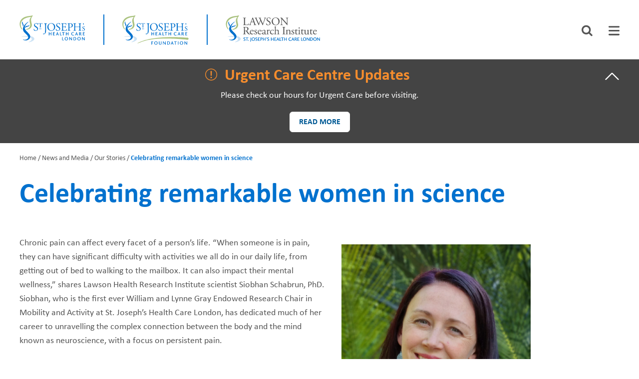

--- FILE ---
content_type: text/css
request_url: https://www.sjhc.london.on.ca/modules/contrib/better_exposed_filters/css/better_exposed_filters.css?t48rbs
body_size: 234
content:
/**
 * @file
 * better_exposed_filters.css
 */

/*
 * Basic styling for features added by Better Exposed Filters
 */
.bef-exposed-form .form--inline .form-item {
  float: none;
}
.bef-exposed-form .form--inline > .form-item,
.bef-exposed-form .form--inline .js-form-wrapper > .form-item {
  float: left; /* LRT */
}
.bef-exposed-form .form--inline .bef--secondary {
  clear: left;
}

.bef-exposed-form .noUi-vertical {
  height: 150px;
}


--- FILE ---
content_type: text/css
request_url: https://www.sjhc.london.on.ca/themes/custom/de_theme/dist/css/de_editor.css?t48rbs
body_size: 5726
content:
@charset "UTF-8";

@import url("https://fonts.googleapis.com/css?family=Calibri&display=swap");

@import url("https://fonts.googleapis.com/css?family=Bebas+Neue&display=swap");

.ck-editor {
  /*! normalize.css v4.1.1 | MIT License | github.com/necolas/normalize.css */
}

.ck-editor html {
  -webkit-box-sizing: border-box;
  box-sizing: border-box;
}

.ck-editor *,
.ck-editor *:before,
.ck-editor *:after {
  -webkit-box-sizing: inherit;
  box-sizing: inherit;
}

.ck-editor html {
  font-family: sans-serif;
  -ms-text-size-adjust: 100%;
  -webkit-text-size-adjust: 100%;
}

.ck-editor body {
  margin: 0;
}

.ck-editor article,
.ck-editor aside,
.ck-editor details,
.ck-editor figcaption,
.ck-editor figure,
.ck-editor footer,
.ck-editor header,
.ck-editor main,
.ck-editor menu,
.ck-editor nav,
.ck-editor section,
.ck-editor summary {
  display: block;
}

.ck-editor audio,
.ck-editor canvas,
.ck-editor progress,
.ck-editor video {
  display: inline-block;
}

.ck-editor audio:not([controls]) {
  display: none;
  height: 0;
}

.ck-editor progress {
  vertical-align: baseline;
}

.ck-editor template,
.ck-editor [hidden] {
  display: none;
}

.ck-editor a {
  background-color: transparent;
  -webkit-text-decoration-skip: objects;
}

.ck-editor a:active,
.ck-editor a:hover {
  outline-width: 0;
}

.ck-editor abbr[title] {
  border-bottom: none;
  text-decoration: underline;
  -webkit-text-decoration: underline dotted;
  text-decoration: underline dotted;
}

.ck-editor b,
.ck-editor strong {
  font-weight: inherit;
}

.ck-editor b,
.ck-editor strong {
  font-weight: bolder;
}

.ck-editor dfn {
  font-style: italic;
}

.ck-editor h1 {
  font-size: 2em;
  margin: 0.67em 0;
}

.ck-editor mark {
  background-color: #ff0;
  color: #000;
}

.ck-editor small {
  font-size: 80%;
}

.ck-editor sub,
.ck-editor sup {
  font-size: 75%;
  line-height: 0;
  position: relative;
  vertical-align: baseline;
}

.ck-editor sub {
  bottom: -0.25em;
}

.ck-editor sup {
  top: -0.5em;
}

.ck-editor img {
  border-style: none;
}

.ck-editor svg:not(:root) {
  overflow: hidden;
}

.ck-editor code,
.ck-editor kbd,
.ck-editor pre,
.ck-editor samp {
  font-family: monospace, monospace;
  font-size: 1em;
}

.ck-editor figure {
  margin: 1em 40px;
}

.ck-editor hr {
  -webkit-box-sizing: content-box;
  box-sizing: content-box;
  height: 0;
  overflow: visible;
}

.ck-editor button,
.ck-editor input,
.ck-editor optgroup,
.ck-editor select,
.ck-editor textarea {
  font: inherit;
  margin: 0;
}

.ck-editor optgroup {
  font-weight: bold;
}

.ck-editor button,
.ck-editor input {
  overflow: visible;
}

.ck-editor button,
.ck-editor select {
  text-transform: none;
}

.ck-editor button,
.ck-editor html [type=button],
.ck-editor [type=reset],
.ck-editor [type=submit] {
  -webkit-appearance: button;
}

.ck-editor button::-moz-focus-inner,
.ck-editor [type=button]::-moz-focus-inner,
.ck-editor [type=reset]::-moz-focus-inner,
.ck-editor [type=submit]::-moz-focus-inner {
  border-style: none;
  padding: 0;
}

.ck-editor button:-moz-focusring,
.ck-editor [type=button]:-moz-focusring,
.ck-editor [type=reset]:-moz-focusring,
.ck-editor [type=submit]:-moz-focusring {
  outline: 1px dotted ButtonText;
}

.ck-editor fieldset {
  border: 1px solid #c0c0c0;
  margin: 0 2px;
  padding: 0.35em 0.625em 0.75em;
}

.ck-editor legend {
  -webkit-box-sizing: border-box;
  box-sizing: border-box;
  color: inherit;
  display: table;
  max-width: 100%;
  padding: 0;
  white-space: normal;
}

.ck-editor textarea {
  overflow: auto;
}

.ck-editor [type=checkbox],
.ck-editor [type=radio] {
  -webkit-box-sizing: border-box;
  box-sizing: border-box;
  padding: 0;
}

.ck-editor [type=number]::-webkit-inner-spin-button,
.ck-editor [type=number]::-webkit-outer-spin-button {
  height: auto;
}

.ck-editor [type=search] {
  -webkit-appearance: textfield;
  outline-offset: -2px;
}

.ck-editor [type=search]::-webkit-search-cancel-button,
.ck-editor [type=search]::-webkit-search-decoration {
  -webkit-appearance: none;
}

.ck-editor ::-webkit-input-placeholder {
  color: inherit;
  opacity: 0.54;
}

.ck-editor ::-webkit-file-upload-button {
  -webkit-appearance: button;
  font: inherit;
}

.ck-editor [class^=icon-] {
  font-family: "icomoon" !important;
  speak: none;
  font-style: normal;
  font-weight: normal;
  font-variant: normal;
  text-transform: none;
  line-height: 1;
  -webkit-font-smoothing: antialiased;
  -moz-osx-font-smoothing: grayscale;
}

.ck-editor .areas-of-care::before {
  font-family: "icomoon" !important;
  speak: none;
  font-style: normal;
  font-weight: normal;
  font-variant: normal;
  text-transform: none;
  line-height: 1;
  -webkit-font-smoothing: antialiased;
  -moz-osx-font-smoothing: grayscale;
  font-size: 22px;
  content: "\e90c";
}

.ck-editor .events::before {
  font-family: "icomoon" !important;
  speak: none;
  font-style: normal;
  font-weight: normal;
  font-variant: normal;
  text-transform: none;
  line-height: 1;
  -webkit-font-smoothing: antialiased;
  -moz-osx-font-smoothing: grayscale;
  font-size: 22px;
  content: "\e907";
}

.ck-editor .fundraising-priorities::before {
  font-family: "icomoon" !important;
  speak: none;
  font-style: normal;
  font-weight: normal;
  font-variant: normal;
  text-transform: none;
  line-height: 1;
  -webkit-font-smoothing: antialiased;
  -moz-osx-font-smoothing: grayscale;
  font-size: 22px;
  content: "\e903";
}

.ck-editor .health-technology::before {
  font-family: "icomoon" !important;
  speak: none;
  font-style: normal;
  font-weight: normal;
  font-variant: normal;
  text-transform: none;
  line-height: 1;
  -webkit-font-smoothing: antialiased;
  -moz-osx-font-smoothing: grayscale;
  font-size: 22px;
  content: "\e90f";
}

.ck-editor .hospital::before {
  font-family: "icomoon" !important;
  speak: none;
  font-style: normal;
  font-weight: normal;
  font-variant: normal;
  text-transform: none;
  line-height: 1;
  -webkit-font-smoothing: antialiased;
  -moz-osx-font-smoothing: grayscale;
  font-size: 22px;
  content: "\e90e";
}

.ck-editor .map::before {
  font-family: "icomoon" !important;
  speak: none;
  font-style: normal;
  font-weight: normal;
  font-variant: normal;
  text-transform: none;
  line-height: 1;
  -webkit-font-smoothing: antialiased;
  -moz-osx-font-smoothing: grayscale;
  font-size: 22px;
  content: "\e904";
}

.ck-editor .map-markers::before {
  font-family: "icomoon" !important;
  speak: none;
  font-style: normal;
  font-weight: normal;
  font-variant: normal;
  text-transform: none;
  line-height: 1;
  -webkit-font-smoothing: antialiased;
  -moz-osx-font-smoothing: grayscale;
  font-size: 22px;
  content: "\e918";
}

.ck-editor .news::before {
  font-family: "icomoon" !important;
  speak: none;
  font-style: normal;
  font-weight: normal;
  font-variant: normal;
  text-transform: none;
  line-height: 1;
  -webkit-font-smoothing: antialiased;
  -moz-osx-font-smoothing: grayscale;
  font-size: 22px;
  content: "\e912";
}

.ck-editor .outpatient::before {
  font-family: "icomoon" !important;
  speak: none;
  font-style: normal;
  font-weight: normal;
  font-variant: normal;
  text-transform: none;
  line-height: 1;
  -webkit-font-smoothing: antialiased;
  -moz-osx-font-smoothing: grayscale;
  font-size: 22px;
  content: "\e913";
}

.ck-editor .patients-and-visitors::before {
  font-family: "icomoon" !important;
  speak: none;
  font-style: normal;
  font-weight: normal;
  font-variant: normal;
  text-transform: none;
  line-height: 1;
  -webkit-font-smoothing: antialiased;
  -moz-osx-font-smoothing: grayscale;
  font-size: 22px;
  content: "\e917";
}

.ck-editor .physician::before {
  font-family: "icomoon" !important;
  speak: none;
  font-style: normal;
  font-weight: normal;
  font-variant: normal;
  text-transform: none;
  line-height: 1;
  -webkit-font-smoothing: antialiased;
  -moz-osx-font-smoothing: grayscale;
  font-size: 22px;
  content: "\e908";
}

.ck-editor .research::before {
  font-family: "icomoon" !important;
  speak: none;
  font-style: normal;
  font-weight: normal;
  font-variant: normal;
  text-transform: none;
  line-height: 1;
  -webkit-font-smoothing: antialiased;
  -moz-osx-font-smoothing: grayscale;
  font-size: 22px;
  content: "\e905";
}

.ck-editor .students::before {
  font-family: "icomoon" !important;
  speak: none;
  font-style: normal;
  font-weight: normal;
  font-variant: normal;
  text-transform: none;
  line-height: 1;
  -webkit-font-smoothing: antialiased;
  -moz-osx-font-smoothing: grayscale;
  font-size: 22px;
  content: "\e915";
}

.ck-editor .ways-to-give::before {
  font-family: "icomoon" !important;
  speak: none;
  font-style: normal;
  font-weight: normal;
  font-variant: normal;
  text-transform: none;
  line-height: 1;
  -webkit-font-smoothing: antialiased;
  -moz-osx-font-smoothing: grayscale;
  font-size: 22px;
  content: "\e90b";
}

.ck-editor .heart-hands::before {
  font-family: "icomoon" !important;
  speak: none;
  font-style: normal;
  font-weight: normal;
  font-variant: normal;
  text-transform: none;
  line-height: 1;
  -webkit-font-smoothing: antialiased;
  -moz-osx-font-smoothing: grayscale;
  font-size: 22px;
  content: "\e90d";
}

.ck-editor .group-hand::before {
  font-family: "icomoon" !important;
  speak: none;
  font-style: normal;
  font-weight: normal;
  font-variant: normal;
  text-transform: none;
  line-height: 1;
  -webkit-font-smoothing: antialiased;
  -moz-osx-font-smoothing: grayscale;
  font-size: 22px;
  content: "\e90a";
}

.ck-editor .map-find-us::before {
  font-family: "icomoon" !important;
  speak: none;
  font-style: normal;
  font-weight: normal;
  font-variant: normal;
  text-transform: none;
  line-height: 1;
  -webkit-font-smoothing: antialiased;
  -moz-osx-font-smoothing: grayscale;
  font-size: 22px;
  content: "\e919";
}

.ck-editor * {
  min-height: 0;
  min-width: 0;
}

.ck-editor html {
  font-size: 1em;
  color: #555;
  overflow-y: scroll;
  min-height: 100%;
  -moz-osx-font-smoothing: grayscale;
  -webkit-font-smoothing: antialiased;
}

.ck-editor body {
  overflow: hidden;
}

.ck-editor html,
.ck-editor button,
.ck-editor input,
.ck-editor select,
.ck-editor textarea {
  font-family: "Calibri", Helvetica, sans-serif;
}

.ck-editor h1,
.ck-editor h2,
.ck-editor h3,
.ck-editor h4,
.ck-editor h5,
.ck-editor h6,
.ck-editor p,
.ck-editor ul,
.ck-editor ol,
.ck-editor dl,
.ck-editor pre,
.ck-editor table,
.ck-editor fieldset,
.ck-editor form details,
.ck-editor blockquote,
.ck-editor object,
.ck-editor iframe,
.ck-editor pre,
.ck-editor address,
.ck-editor code,
.ck-editor dl,
.ck-editor dt,
.ck-editor dd,
.ck-editor embed,
.ck-editor audio,
.ck-editor video {
  font-size: 1em;
  line-height: 1.5625em;
  margin: 0 0 1em 0;
  word-break: break-word;
}

.ck-editor iframe {
  display: block;
  width: 100%;
}

.ck-editor strong,
.ck-editor b {
  font-weight: 700;
}

.ck-editor em {
  font-style: italic;
}

.ck-editor a {
  color: #0071CE;
  text-decoration: underline;
  -webkit-transition: color 0.3s ease-out;
  transition: color 0.3s ease-out;
}

.ck-editor a:hover,
.ck-editor a:active,
.ck-editor a:focus {
  text-decoration: none;
  color: #475F2F;
}

.ck-editor a:visited {
  color: #813D97;
}

.ck-editor a:visited:hover {
  color: #AC6120;
}

.ck-editor q {
  font-style: italic;
}

.ck-editor q::before {
  content: open-quote;
}

.ck-editor q::after {
  content: close-quote;
}

.ck-editor h1,
.ck-editor h2,
.ck-editor h3,
.ck-editor h4,
.ck-editor h5,
.ck-editor h6 {
  font-weight: 400;
}

.ck-editor h1,
.ck-editor .ck-button.ck-heading_heading1 {
  font-size: 2.625rem;
  margin-bottom: 0.32768em;
  line-height: 1.25em;
  font-family: "Calibri", Helvetica, sans-serif;
  font-weight: 700;
  color: #0071CE;
}

@media (min-width: 768px) {
  .ck-editor h1,
  .ck-editor .ck-button.ck-heading_heading1 {
    font-size: 3.5rem;
  }
}

.ck-editor h2,
.ck-editor .ck-button.ck-heading_heading2 {
  margin-bottom: 1.5rem;
  margin-top: 2.25rem;
  line-height: 1.1;
  font-weight: 700;
  font-family: "Calibri", Helvetica, sans-serif;
  color: #0071CE;
  font-size: 2.25rem;
}

@media (min-width: 768px) {
  .ck-editor h2,
  .ck-editor .ck-button.ck-heading_heading2 {
    font-size: 2.75rem;
  }
}

.ck-editor h3,
.ck-editor .ck-button.ck-heading_heading3 {
  font-size: 2em;
  margin-bottom: 0.64em;
  line-height: 1.25em;
  font-weight: 700;
}

.ck-editor h4,
.ck-editor .ck-button.ck-heading_heading4 {
  font-size: 1.75rem;
  margin-bottom: 0.64em;
  line-height: 1.25em;
  font-weight: 700;
}

.ck-editor h5,
.ck-editor .ck-button.ck-heading_heading5 {
  font-size: 1.75rem;
  margin-bottom: 0.64em;
  line-height: 1.25em;
  font-weight: 700;
}

.ck-editor h6,
.ck-editor .ck-button.ck-heading_heading6 {
  font-size: 1.75rem;
  margin-bottom: 0.64em;
  line-height: 1.25em;
  font-weight: 700;
}

.ck-editor sup,
.ck-editor sub {
  text-transform: uppercase;
  font-weight: 700;
}

@media (min-width: 768px) {
  .ck-editor sup,
  .ck-editor sub {
    font-size: 0.64em;
  }
}

.ck-editor blockquote {
  padding: 0 24px;
  border-left: 2px solid #73994B;
  background-color: transparent;
  margin: 48px 0;
}

.ck-editor blockquote p {
  color: #73994B;
  font-size: 1.375em;
  margin: 0 0 12px;
}

@media (min-width: 768px) {
  .ck-editor blockquote p {
    font-size: 1.75em !important;
  }
}

.ck-editor blockquote .small {
  color: #555;
  display: block;
  line-height: 1.5;
  font-size: 1rem;
  font-style: italic;
}

.ck-editor blockquote .small::before {
  content: "— ";
}

.ck-editor .mark {
  padding: 0.2em;
  background-color: #ff0;
  color: #000;
}

.ck-editor figure {
  margin: 0;
  padding: 0;
  margin-bottom: 1em;
}

.ck-editor figure img {
  width: 100%;
}

.ck-editor figure figcaption {
  margin-top: 0.64em;
}

@media (min-width: 608px) {
  .ck-editor figure figcaption {
    font-size: 0.8em;
  }
}

.ck-editor label {
  margin-bottom: 0.64em;
  font-weight: 700;
}

.ck-editor input,
.ck-editor textarea {
  margin: 0;
}

.ck-editor textarea {
  vertical-align: top;
}

.ck-editor table p,
.ck-editor table ul {
  margin: 0;
  padding: 0;
}

.ck-editor table tbody {
  border: none;
}

.ck-editor table th,
.ck-editor table td {
  padding: 1.25em 0.512em;
  border: 1px solid #c8cacc;
  vertical-align: top;
  font-size: 0.8em;
}

@media (min-width: 768px) {
  .ck-editor table th,
  .ck-editor table td {
    font-size: 1em;
    line-height: 1.25em;
  }
}

.ck-editor table tr.odd {
  background-color: white;
}

.ck-editor table tr:nth-child(odd) {
  background-color: white;
}

.ck-editor table tr.even {
  background-color: #fcfdfd;
}

.ck-editor table tr:nth-child(even) {
  background-color: #fcfdfd;
}

.ck-editor table th,
.ck-editor table thead th {
  border-bottom: 1px solid #f2f5f7;
  line-height: 1.5625em;
  background: #002072;
  color: white;
}

.ck-editor table caption {
  caption-side: bottom;
}

.ck-editor ul li,
.ck-editor ol li {
  margin: 0 0 0.512em 0;
}

.ck-editor ul {
  padding-left: 2rem;
}

.ck-editor ul li {
  list-style: disc;
}

.ck-editor ul ul {
  margin-top: 12px;
}

.ck-editor ul ul li {
  list-style: circle;
}

.ck-editor ol {
  padding-left: 1.25em;
}

.ck-editor ol li {
  list-style: decimal;
}

@media (min-width: 608px) {
  .ck-editor .image-style-square-large-background-image {
    max-width: 400px;
  }
}

.ck-editor img {
  opacity: 1;
  -webkit-transition: opacity 0.3s ease-out;
  transition: opacity 0.3s ease-out;
}

.ck-editor a img {
  -webkit-transform: rotate(0);
  transform: rotate(0);
  -webkit-backface-visibility: hidden;
}

.ck-editor a img:hover {
  opacity: 0.75;
}

.ck-editor img,
.ck-editor video {
  max-width: 100%;
  height: auto;
  display: block;
}

.ck-editor p.headline-type {
  font-size: 1.375rem;
}

@media (min-width: 768px) {
  .ck-editor p.headline-type {
    font-size: 1.5rem;
  }
}

.ck-editor .mark,
.ck-editor mark {
  padding: 0.2em;
  background-color: #ff0;
  color: #000;
}

.ck-editor code,
.ck-editor kbd,
.ck-editor pre,
.ck-editor samp {
  font-family: monospace, monospace;
  font-size: 1em;
}

.ck-editor .unstyled-list li {
  list-style: none;
}

.ck-editor pre {
  word-break: break-all;
  word-wrap: break-word;
  white-space: -moz-pre-wrap;
  white-space: pre-wrap;
  white-space: pre \9;
}

.ck-editor dt {
  font-weight: 700;
}

.ck-editor dd {
  margin-left: 40px;
  margin-bottom: 12px;
}

.ck-editor p,
.ck-editor ul:not(.toolbar-menu),
.ck-editor ol,
.ck-editor dl {
  font-size: 1rem;
}

@media (min-width: 768px) {
  .ck-editor p,
  .ck-editor ul:not(.toolbar-menu),
  .ck-editor ol,
  .ck-editor dl {
    font-size: 1.125rem;
  }
}

.ck-editor details {
  background-color: #f2f5f7;
  padding: 1rem;
  border: none;
  margin-top: 0.25rem;
  margin-bottom: 1rem;
}

.ck-editor details summary {
  background-color: #c8cacc;
  padding: 1rem !important;
  padding-right: 3.5rem !important;
  margin: -1rem;
  -webkit-transition: all 150ms ease-out;
  transition: all 150ms ease-out;
  position: relative;
  font-size: 1.5rem;
  font-weight: 700;
  text-decoration: none;
  color: #555;
}

.ck-editor details summary::-webkit-details-marker {
  display: none;
}

.ck-editor details summary::before {
  display: none;
}

.ck-editor details summary::after {
  font-family: "icomoon" !important;
  speak: none;
  font-style: normal;
  font-weight: normal;
  font-variant: normal;
  text-transform: none;
  line-height: 1;
  -webkit-font-smoothing: antialiased;
  -moz-osx-font-smoothing: grayscale;
  font-size: 22px;
  content: "\e91a";
  position: absolute;
  font-size: 14px;
  top: 50%;
  right: 20px;
  -webkit-transform: translateY(-50%);
  transform: translateY(-50%);
}

.ck-editor details.collapse-processed summary {
  padding: 0;
}

​ .ck-editor details.collapse-processed summary::before {
  display: none;
}

.ck-editor details:not([open]) summary:first-child ~ * {
  display: none;
}

.ck-editor details[open] summary {
  background-color: #005A95;
  margin-bottom: 1rem;
  color: white;
}

.ck-editor details[open] summary::after {
  -webkit-transform: translateY(-50%) rotate(180deg);
  transform: translateY(-50%) rotate(180deg);
  color: white;
}

.ck-editor .skip-link {
  background-color: black !important;
  color: white !important;
}

.ck-editor p.sg-section-header {
  margin: 72px 0 24px;
  padding-bottom: 11px;
  border-bottom: 1px solid #ccc;
  font-weight: 400;
  text-transform: uppercase;
  line-height: 1.1;
  font-size: 28px;
  color: #555;
  font-weight: 700;
  letter-spacing: 3px;
}

.ck-editor hr {
  clear: both !important;
  border: none !important;
}

.ck-editor .empty-page .block__content {
  padding-bottom: 1.5rem;
}

.ck-editor .field--name-body hr {
  border-bottom: 1px solid #0071CE !important;
}

.ck-editor table {
  overflow-x: auto;
  white-space: nowrap;
}

@media (max-width: 991px) {
  .ck-editor table {
    width: 100% !important;
  }
}

.ck-editor .highlighted-area {
  width: 100%;
  text-align: center;
  padding: 1.5rem;
  background-color: #0071CE;
  color: white;
  margin: 1rem 0;
}

.ck-editor .highlighted-area p {
  margin: 0;
}

.ck-editor .highlighted-area a {
  color: white;
}

.ck-editor .highlighted-area a.active,
.ck-editor .highlighted-area a.visited,
.ck-editor .highlighted-area a:hover {
  color: white;
}

.ck-editor .btn {
  border: 1px solid transparent;
  font-weight: 600;
  text-transform: uppercase;
  border: none;
  cursor: pointer;
  text-align: center;
  display: inline-block;
  position: relative;
  font-size: 1em;
  overflow: hidden;
  padding: 0.512em 1em;
  text-decoration: none;
  -webkit-transition: background-color 0.3s ease-out, border-color 0.3s ease-out;
  transition: background-color 0.3s ease-out, border-color 0.3s ease-out;
  -webkit-tap-highlight-color: rgba(0, 0, 0, 0);
  outline: none;
}

@media (min-width: 608px) {
  .ck-editor .btn {
    padding: 9.6px 18px;
  }
}

.ck-editor .btn-primary {
  border: 1px solid #005A95;
  border-radius: 6px;
  background-color: #005A95;
  color: white;
}

.ck-editor .btn-primary:hover,
.ck-editor .btn-primary:focus,
.ck-editor .btn-primary:active {
  background-color: #0071CE;
  color: white;
}

.ck-editor .btn-primary:visited {
  color: white;
}

.ck-editor .btn-primary:visited:hover,
.ck-editor .btn-primary:visited:focus,
.ck-editor .btn-primary:visited:active {
  color: white;
  background-color: #0071CE;
}

.ck-editor .btn-secondary {
  border: 1px solid #475F2F;
  border-radius: 6px;
  background-color: #475F2F;
  color: white;
}

.ck-editor .btn-secondary:hover,
.ck-editor .btn-secondary:focus,
.ck-editor .btn-secondary:active {
  color: white;
  background-color: rgba(116, 154, 76, 0.9);
}

.ck-editor .btn-secondary:visited {
  color: white;
}

.ck-editor .btn-secondary:visited:hover {
  color: white;
}

.ck-editor .btn-tertiary {
  border: 1px solid #6A327C;
  border-radius: 6px;
  background-color: #6A327C;
  color: white;
}

.ck-editor .btn-tertiary:hover,
.ck-editor .btn-tertiary:focus,
.ck-editor .btn-tertiary:active {
  background-color: #813D97;
  color: white;
}

.ck-editor .btn-tertiary:visited {
  color: white;
}

.ck-editor .btn-tertiary:visited:hover {
  color: white;
}

.ck-editor .btn-flat {
  position: relative;
  overflow: hidden;
  -webkit-tap-highlight-color: rgba(0, 0, 0, 0);
  outline: none;
  -webkit-transition: background-color 0.3s ease-out, color 0.3s ease-out;
  transition: background-color 0.3s ease-out, color 0.3s ease-out;
  padding: 0.16777em 0.8em;
  text-decoration: none;
  display: inline-block;
  text-transform: uppercase;
  margin-right: 0.8em;
  vertical-align: bottom;
}

.ck-editor .btn-purple {
  border: 1px solid transparent;
  font-weight: 600;
  text-transform: uppercase;
  border: none;
  cursor: pointer;
  text-align: center;
  display: inline-block;
  position: relative;
  font-size: 1em;
  overflow: hidden;
  padding: 0.512em 1em;
  text-decoration: none;
  -webkit-transition: background-color 0.3s ease-out, border-color 0.3s ease-out;
  transition: background-color 0.3s ease-out, border-color 0.3s ease-out;
  -webkit-tap-highlight-color: rgba(0, 0, 0, 0);
  outline: none;
  border: 1px solid #6A327C;
  border-radius: 6px;
  background-color: #6A327C;
  color: white;
}

@media (min-width: 608px) {
  .ck-editor .btn-purple {
    padding: 9.6px 18px;
  }
}

.ck-editor .btn-purple:hover,
.ck-editor .btn-purple:focus,
.ck-editor .btn-purple:active {
  background-color: #813D97;
  color: white;
}

.ck-editor .btn-purple:visited {
  color: white;
}

.ck-editor .btn-purple:visited:hover {
  color: white;
}

.ck-editor .btn-green {
  border: 1px solid transparent;
  font-weight: 600;
  text-transform: uppercase;
  border: none;
  cursor: pointer;
  text-align: center;
  display: inline-block;
  position: relative;
  font-size: 1em;
  overflow: hidden;
  padding: 0.512em 1em;
  text-decoration: none;
  -webkit-transition: background-color 0.3s ease-out, border-color 0.3s ease-out;
  transition: background-color 0.3s ease-out, border-color 0.3s ease-out;
  -webkit-tap-highlight-color: rgba(0, 0, 0, 0);
  outline: none;
  border: 1px solid #475F2F;
  border-radius: 6px;
  background-color: #475F2F;
  color: white;
}

@media (min-width: 608px) {
  .ck-editor .btn-green {
    padding: 9.6px 18px;
  }
}

.ck-editor .btn-green:hover,
.ck-editor .btn-green:focus,
.ck-editor .btn-green:active {
  color: white;
  background-color: rgba(116, 154, 76, 0.9);
}

.ck-editor .btn-green:visited {
  color: white;
}

.ck-editor .btn-green:visited:hover {
  color: white;
}

.ck-editor .headline-type {
  font-size: 1.375rem;
}

@media (min-width: 768px) {
  .ck-editor .headline-type {
    font-size: 1.5rem;
  }
}

.ck-editor .headline-type b,
.ck-editor .headline-type strong {
  font-weight: 400;
}

.ck-editor .small-type {
  margin-bottom: 1.5625em;
  color: #555;
  font-size: 0.8em;
  font-family: "Calibri", Helvetica, sans-serif;
}

.ck-editor .regular-type {
  font-size: 1rem;
}

.ck-editor .highlight-type {
  font-weight: 700;
}

.ck-editor .align-left,
.ck-editor .align-right,
.ck-editor .align-center {
  max-width: 37.03704%;
  margin-top: 1em;
  margin-bottom: 1em;
  table-layout: fixed;
}

.ck-editor .align-left {
  float: left;
  margin-right: 1.95312em;
}

.ck-editor .align-right {
  float: right;
  margin-left: 1.95312em;
}

.ck-editor .align-center {
  max-width: 90%;
  margin-left: auto;
  margin-right: auto;
}

.ck-editor .highlight-box {
  position: relative;
  font-family: "Calibri", Helvetica, sans-serif;
  color: white;
  line-height: 1.5625em;
  margin: 1.95312em 1em 1.95312em 0;
  padding: 1.25em 0.8em 1.25em 1.25em;
  background-color: #0071CE;
  z-index: 1;
}

.ck-editor .highlight-box a {
  color: white;
}

@media (min-width: 608px) {
  .ck-editor .highlight-box {
    margin: 1.95312em 3.8147em 1.95312em 1.95312em;
    padding: 1.95312em 1em 1.95312em 1.5625em;
  }
}

@media (min-width: 896px) and (max-width: 991px) {
  .ck-editor .highlight-box {
    margin-left: 3.8147em;
    margin-right: 3.8147em;
  }
}

.ck-editor .highlight-box::after,
.ck-editor .highlight-box::before {
  content: "";
  display: block;
  position: absolute;
  top: 0;
  overflow: visible;
  height: 100%;
  z-index: -1;
  background-color: #0071CE;
}

@media (min-width: 608px) and (max-width: 895px) {
  .ck-editor .highlight-box::after {
    -webkit-transform: skewX(5deg);
    transform: skewX(5deg);
    width: 50px;
    right: -25px;
  }
}

@media (min-width: 896px) {
  .ck-editor .highlight-box::after {
    -webkit-transform: skewX(10deg);
    transform: skewX(10deg);
    width: 50px;
    right: -25px;
  }
}

@media (min-width: 608px) and (max-width: 895px) {
  .ck-editor .highlight-box::before {
    -webkit-transform: skewX(-355deg);
    transform: skewX(-355deg);
    width: 50px;
    left: -25px;
  }
}

@media (min-width: 896px) {
  .ck-editor .highlight-box::before {
    -webkit-transform: skewX(-350deg);
    transform: skewX(-350deg);
    width: 50px;
    left: -25px;
  }
}

.ck-editor #block-views-block-referral-forms-block-1 {
  padding-bottom: 7rem;
}

.ck-editor #block-views-block-referral-forms-block-1 .views-exposed-form .form--inline {
  display: -webkit-box;
  display: -ms-flexbox;
  display: flex;
  -webkit-box-orient: vertical;
  -webkit-box-direction: normal;
  -ms-flex-direction: column;
  flex-direction: column;
}

@media (min-width: 768px) {
  .ck-editor #block-views-block-referral-forms-block-1 .views-exposed-form .form--inline {
    -webkit-box-orient: horizontal;
    -webkit-box-direction: normal;
    -ms-flex-direction: row;
    flex-direction: row;
    max-width: 500px;
  }
}

.ck-editor #block-views-block-referral-forms-block-1 .views-exposed-form .form-type-textfield {
  -webkit-box-flex: 1;
  -ms-flex: 1;
  flex: 1;
  position: relative;
  margin-bottom: 0;
}

.ck-editor #block-views-block-referral-forms-block-1 .views-exposed-form .form-type-textfield::before {
  content: "";
  position: absolute;
  width: 18px;
  height: 18px;
  background-image: url("../../dist/img/search-icon.svg");
  background-size: contain;
  background-repeat: no-repeat;
  top: 50%;
  left: 1.5rem;
  -webkit-transform: translateY(-50%);
  transform: translateY(-50%);
}

@media (min-width: 768px) {
  .ck-editor #block-views-block-referral-forms-block-1 .views-exposed-form .form-type-textfield {
    margin-bottom: 1em;
  }
}

.ck-editor #block-views-block-referral-forms-block-1 .views-exposed-form .form-type-textfield input {
  width: 100%;
  padding: 0.5em 1.5em 0.5em 3.5rem;
}

.ck-editor #block-views-block-referral-forms-block-1 .views-exposed-form .form-submit {
  padding: 0.5em 1.5em 0.5em 1.5em;
}

.ck-editor #block-views-block-referral-forms-block-1 .view-content h3 {
  margin-bottom: 0.75rem;
  margin-top: 0.64em;
}

.ck-editor #block-views-block-referral-forms-block-1 .view-content .views-row {
  padding-bottom: 0.8rem;
}

.ck-editor #block-views-block-referral-forms-block-1 .view-empty {
  padding: 1em 0;
}

.ck-editor .block-views-exposed-filter-blocksearch-search-resources h2 {
  padding-bottom: 0;
  text-align: center;
}

.ck-editor .block-views-exposed-filter-blocksearch-search-resources .block__content {
  display: -webkit-box;
  display: -ms-flexbox;
  display: flex;
  -webkit-box-orient: vertical;
  -webkit-box-direction: normal;
  -ms-flex-direction: column;
  flex-direction: column;
  padding: 0 2rem;
  -webkit-box-pack: center;
  -ms-flex-pack: center;
  justify-content: center;
  -webkit-box-align: center;
  -ms-flex-align: center;
  align-items: center;
}

.ck-editor .block-views-exposed-filter-blocksearch-search-resources .block__content .form--inline {
  padding-top: 0;
}

.ck-editor .block-views-exposed-filter-blocksearch-search-resources .clearfix {
  padding-top: 1.5em;
}

.ck-editor .block-views-exposed-filter-blocksearch-search-resources .clearfix a {
  font-weight: 700;
}

.ck-editor .block-views-exposed-filter-blocksearch-search-resources,
.ck-editor #block-exposedformsearchpage-1-3 {
  background-color: #F2F2F2;
  padding: 3rem 0;
  margin-bottom: 3rem;
}

.ck-editor .block-views-exposed-filter-blocksearch-search-resources > h2,
.ck-editor #block-exposedformsearchpage-1-3 > h2 {
  -webkit-box-flex: 100%;
  -ms-flex: 100%;
  flex: 100%;
  display: -webkit-box;
  display: -ms-flexbox;
  display: flex;
  -webkit-box-pack: center;
  -ms-flex-pack: center;
  justify-content: center;
  padding: 0 2rem;
  max-width: 1200px;
  margin: 0 auto;
  padding-bottom: 1rem;
}

@media (min-width: 768px) {
  .ck-editor .block-views-exposed-filter-blocksearch-search-resources > h2,
  .ck-editor #block-exposedformsearchpage-1-3 > h2 {
    padding-bottom: 2rem;
  }
}

.ck-editor .block-views-exposed-filter-blocksearch-search-resources .block__content,
.ck-editor #block-exposedformsearchpage-1-3 .block__content {
  display: -webkit-box;
  display: -ms-flexbox;
  display: flex;
  -webkit-box-pack: center;
  -ms-flex-pack: center;
  justify-content: center;
}

.ck-editor .block-views-exposed-filter-blocksearch-search-resources .form-submit,
.ck-editor #block-exposedformsearchpage-1-3 .form-submit {
  padding: 0.85em 1rem;
}

.ck-editor .block-views-exposed-filter-blocksearch-search-resources .js-form-item-keywords,
.ck-editor #block-exposedformsearchpage-1-3 .js-form-item-keywords {
  margin-right: 1em;
}

.ck-editor .block-views-exposed-filter-blocksearch-search-resources input,
.ck-editor #block-exposedformsearchpage-1-3 input {
  padding-top: 0.85em;
  padding-bottom: 0.85em;
}

.ck-editor .block-views-exposed-filter-blocksearch-search-resources input,
.ck-editor .block-views-exposed-filter-blocksearch-search-resources select,
.ck-editor #block-exposedformsearchpage-1-3 input,
.ck-editor #block-exposedformsearchpage-1-3 select {
  border: 1px solid #0071CE !important;
}

.ck-editor .block-views-exposed-filter-blocksearch-search-resources .form-actions input,
.ck-editor #block-exposedformsearchpage-1-3 .form-actions input {
  margin: 0;
  -webkit-appearance: none;
  -moz-appearance: none;
  appearance: none;
  height: 100%;
  padding-left: 1.75em !important;
  padding-right: 1.75em !important;
  text-transform: uppercase;
  font-weight: 700;
  color: white;
  background-color: #0071CE !important;
  border: 1px solid #0071CE !important;
}

.ck-editor #block-config-pages-10 {
  padding: 0 1.5625em;
  max-width: 1600px;
  margin: 0 auto;
  text-align: center;
  margin-bottom: 2.25rem;
}

@media (min-width: 768px) {
  .ck-editor #block-config-pages-10 {
    padding: 0 2.44141em;
  }
}

.ck-editor .block-views-exposed-filter-blockareas-of-care-page-1 {
  display: -webkit-box;
  display: -ms-flexbox;
  display: flex;
  -webkit-box-pack: center;
  -ms-flex-pack: center;
  justify-content: center;
  background-color: #F2F2F2;
  -ms-flex-wrap: wrap;
  flex-wrap: wrap;
  margin-bottom: 3rem;
}

.ck-editor .block-views-exposed-filter-blockareas-of-care-page-1 > h2 {
  -webkit-box-flex: 100%;
  -ms-flex: 100%;
  flex: 100%;
  display: -webkit-box;
  display: -ms-flexbox;
  display: flex;
  -webkit-box-pack: center;
  -ms-flex-pack: center;
  justify-content: center;
  padding: 0 2rem;
}

@media (min-width: 768px) {
  .ck-editor .block-views-exposed-filter-blockareas-of-care-page-1 > h2 {
    margin-top: 3rem;
    margin-bottom: 2rem;
  }
}

.ck-editor .block-views-exposed-filter-blockareas-of-care-page-1 .block__content {
  width: 100%;
}

.ck-editor .block-views-exposed-filter-blockareas-of-care-page-1 form {
  width: 100%;
  margin: 0 auto;
  max-width: 850px;
  padding: 0 2rem;
  margin-bottom: 3rem;
}

.ck-editor .block-views-exposed-filter-blockareas-of-care-page-1 form > .form--inline {
  display: -webkit-box;
  display: -ms-flexbox;
  display: flex;
}

.ck-editor .block-views-exposed-filter-blockareas-of-care-page-1 form .form-type-textfield {
  margin: 0;
  float: none;
  -webkit-box-flex: 1;
  -ms-flex: 1;
  flex: 1;
  position: relative;
}

.ck-editor .block-views-exposed-filter-blockareas-of-care-page-1 form .form-type-textfield::before {
  content: "";
  position: absolute;
  width: 18px;
  height: 18px;
  background-image: url("../../dist/img/search-icon.svg");
  background-size: contain;
  background-repeat: no-repeat;
  top: 50%;
  left: 1.5rem;
  -webkit-transform: translateY(-50%);
  transform: translateY(-50%);
}

.ck-editor .block-views-exposed-filter-blockareas-of-care-page-1 form .form-type-textfield input {
  width: 100%;
  padding: 0.85em 1.5em;
  padding-left: 3.5rem;
  border: 1px solid #0071CE;
  border-radius: 3px 0 0 3px;
  -webkit-appearance: none;
  -moz-appearance: none;
  appearance: none;
}

.ck-editor .block-views-exposed-filter-blockareas-of-care-page-1 form .form-actions {
  margin: 0;
}

.ck-editor .block-views-exposed-filter-blockareas-of-care-page-1 form .form-actions input {
  margin: 0;
  -webkit-appearance: none;
  -moz-appearance: none;
  appearance: none;
  height: 100%;
  padding: 0.75em 1.75em;
  text-transform: uppercase;
  font-weight: 700;
  color: white;
  background-color: #0071CE;
  border: 1px solid #0071CE;
  border-radius: 0 3px 3px 0;
}

.ck-editor .config_pages--type--urgent-care-information {
  background-color: #0071CE;
  color: white;
  padding: 0 2rem;
}

.ck-editor .config_pages--type--urgent-care-information .field--name-field-title {
  max-width: 1200px;
  margin: 0 auto;
  display: -webkit-box;
  display: -ms-flexbox;
  display: flex;
  -webkit-box-pack: center;
  -ms-flex-pack: center;
  justify-content: center;
  padding-top: 2.5rem;
  font-weight: 700;
  padding-bottom: 2.5rem;
  font-size: 2.25em;
  position: relative;
  padding-right: 2.5rem;
}

@media (min-width: 768px) {
  .ck-editor .config_pages--type--urgent-care-information .field--name-field-title {
    font-size: 2.75em;
  }
}

.ck-editor .config_pages--type--urgent-care-information .field--name-field-title::after {
  position: absolute;
  content: "";
  top: 50%;
  right: 0;
  height: 15px;
  width: 28px;
  background-image: url("../../dist/img/icon-chevron-neg.svg");
  -webkit-transform: translateY(-50%) scaleY(-1);
  transform: translateY(-50%) scaleY(-1);
  background-size: contain;
  background-repeat: no-repeat;
}

.ck-editor .config_pages--type--urgent-care-information > a {
  color: white !important;
  text-decoration: none;
}

.ck-editor .config_pages--type--urgent-care-information > a.closed .field--name-field-title::after {
  -webkit-transform: none;
  transform: none;
}

.ck-editor .config_pages--type--urgent-care-information .accordion-content {
  margin: 0 auto;
  padding-bottom: 3em;
  line-height: 1.5;
}

@media (min-width: 768px) {
  .ck-editor .config_pages--type--urgent-care-information .accordion-content {
    display: -webkit-box;
    display: -ms-flexbox;
    display: flex;
    -ms-flex-wrap: wrap;
    flex-wrap: wrap;
    -webkit-box-pack: space-evenly;
    -ms-flex-pack: space-evenly;
    justify-content: space-evenly;
    max-width: 1200px;
  }
}

.ck-editor .config_pages--type--urgent-care-information .accordion-content > div {
  -webkit-box-flex: 0;
  -ms-flex: 0 1 20%;
  flex: 0 1 20%;
  padding: 0.5em;
}

@media (min-width: 768px) {
  .ck-editor .config_pages--type--urgent-care-information .accordion-content > div {
    padding: 0;
  }
}

.ck-editor .config_pages--type--urgent-care-information .accordion-content > div .field__label {
  font-size: 1.875em;
  margin-bottom: 0.25rem;
  padding-left: 1.875rem;
  background-repeat: no-repeat;
  background-size: 20px;
  background-position: left 11px;
  color: white;
}

@media (min-width: 768px) {
  .ck-editor .config_pages--type--urgent-care-information .accordion-content > div .field__items .container-inline {
    padding: 0;
    display: -webkit-box;
    display: -ms-flexbox;
    display: flex;
    -webkit-box-pack: justify;
    -ms-flex-pack: justify;
    justify-content: space-between;
  }
}

.ck-editor .config_pages--type--urgent-care-information .accordion-content > div .field__items .double-field-first {
  padding-right: 0.5em;
}

@media (min-width: 768px) {
  .ck-editor .config_pages--type--urgent-care-information .accordion-content > div .field__items .double-field-first {
    padding-right: 0;
    -webkit-box-flex: 0;
    -ms-flex: 0 1 45%;
    flex: 0 1 45%;
  }
}

@media (min-width: 768px) {
  .ck-editor .config_pages--type--urgent-care-information .accordion-content > div .field__items .double-field-second {
    -webkit-box-flex: 0;
    -ms-flex: 0 1 53%;
    flex: 0 1 53%;
  }
}

.ck-editor .config_pages--type--urgent-care-information .accordion-content .field--name-field-location .field__label {
  background-image: url("../../dist/img/icon-location.svg");
  background-size: 15px;
  padding-left: 1.6rem;
}

.ck-editor .config_pages--type--urgent-care-information .accordion-content .field--name-field-call .field__label {
  background-image: url("../../dist/img/icon-phone.svg");
}

.ck-editor .config_pages--type--urgent-care-information .accordion-content .field--name-field-hours .field__label {
  background-image: url("../../dist/img/icon-hours.svg");
}

.ck-editor .config_pages--type--urgent-care-information .accordion-content .field--type-link {
  -webkit-box-flex: 0;
  -ms-flex: 0 1 100%;
  flex: 0 1 100%;
  display: -webkit-box;
  display: -ms-flexbox;
  display: flex;
  -webkit-box-pack: center;
  -ms-flex-pack: center;
  justify-content: center;
  margin-top: 2em;
}

.ck-editor .config_pages--type--urgent-care-information .accordion-content .field--type-link a {
  border: 1px solid transparent;
  font-weight: 600;
  text-transform: uppercase;
  border: none;
  cursor: pointer;
  text-align: center;
  display: inline-block;
  position: relative;
  font-size: 1em;
  overflow: hidden;
  padding: 0.512em 1em;
  text-decoration: none;
  -webkit-transition: background-color 0.3s ease-out, border-color 0.3s ease-out;
  transition: background-color 0.3s ease-out, border-color 0.3s ease-out;
  -webkit-tap-highlight-color: rgba(0, 0, 0, 0);
  outline: none;
  border: 1px solid white;
  border-radius: 6px;
  color: #005A95;
  background-color: white;
}

@media (min-width: 608px) {
  .ck-editor .config_pages--type--urgent-care-information .accordion-content .field--type-link a {
    padding: 9.6px 18px;
  }
}

.ck-editor .config_pages--type--urgent-care-information .accordion-content .field--type-link a:hover,
.ck-editor .config_pages--type--urgent-care-information .accordion-content .field--type-link a:focus {
  background-color: #c8cacc;
  border: 1px solid #c8cacc;
  color: #555;
}

.ck-editor .config_pages--type--urgent-care-information .accordion-content .field--type-link a:active {
  background-color: #969899;
  color: #555;
  -webkit-box-shadow: inset 20px 23px 49px -15px rgba(0, 0, 0, 0.35);
  box-shadow: inset 20px 23px 49px -15px rgba(0, 0, 0, 0.35);
}

.ck-editor .config_pages--type--urgent-care-information .accordion-content .field--type-link a:active:hover {
  color: #555;
}

.ck-editor .config_pages--type--urgent-care-information .accordion-content .field--type-link a:visited {
  color: #005A95;
}

.ck-editor .config_pages--type--urgent-care-information .accordion-content .field--type-link a:visited:hover {
  color: #005A95;
}

.ck-editor body {
  background-color: white;
}

.ck-editor .cke_editable {
  padding: 1em;
}

.ck-editor hr {
  border-bottom: 1px solid #0071CE !important;
}

--- FILE ---
content_type: text/css
request_url: https://www.sjhc.london.on.ca/themes/custom/de_theme/dist/fonts/Calibri/stylesheet.css
body_size: 224
content:
@font-face {
    font-family: 'Calibri';
    src: url('Calibri-Bold-Italic.eot');
    src: url('Calibri-Bold-Italic.eot?#iefix') format('embedded-opentype'),
         url('Calibri-Bold-Italic.woff') format('woff'),
         url('Calibri-Bold-Italic.ttf') format('truetype');
    font-weight: bold;
    font-style: italic;

}




@font-face {
    font-family: 'Calibri';
    src: url('Calibri-Bold.eot');
    src: url('Calibri-Bold.eot?#iefix') format('embedded-opentype'),
         url('Calibri-Bold.woff') format('woff'),
         url('Calibri-Bold.ttf') format('truetype');
    font-weight: bold;
    font-style: normal;

}




@font-face {
    font-family: 'Calibri';
    src: url('Calibri-Italic.eot');
    src: url('Calibri-Italic.eot?#iefix') format('embedded-opentype'),
         url('Calibri-Italic.woff') format('woff'),
         url('Calibri-Italic.ttf') format('truetype');
    font-weight: normal;
    font-style: italic;

}




@font-face {
    font-family: 'Calibri';
    src: url('Calibri.eot');
    src: url('Calibri.eot?#iefix') format('embedded-opentype'),
         url('Calibri.woff') format('woff'),
         url('Calibri.ttf') format('truetype');
    font-weight: normal;
    font-style: normal;

}

--- FILE ---
content_type: image/svg+xml
request_url: https://www.sjhc.london.on.ca/sites/default/files/2024-10/neg-logo-research.svg
body_size: 43962
content:
<svg width="170" height="50" viewBox="0 0 170 50" fill="none" xmlns="http://www.w3.org/2000/svg">
<path d="M31.6211 46.3017C31.6733 46.3278 31.7515 46.38 31.8559 46.4061C31.9602 46.4583 32.0646 46.5104 32.2211 46.5365C32.3776 46.5887 32.5342 46.6148 32.7168 46.6409C32.8994 46.667 33.1342 46.693 33.369 46.693C33.6037 46.693 33.8646 46.6409 34.0994 46.5626C34.3342 46.4843 34.569 46.3539 34.7516 46.2235C34.9603 46.0669 35.1168 45.8843 35.2212 45.6756C35.3516 45.4669 35.4038 45.2321 35.4038 44.9713C35.4038 44.7626 35.3516 44.5539 35.2472 44.3713C35.1429 44.1886 35.0125 44.0321 34.882 43.8756C34.7255 43.7191 34.569 43.5886 34.4124 43.4843C34.2559 43.3539 34.0994 43.2495 33.9429 43.1712C33.7863 43.0669 33.6298 42.9625 33.4994 42.8843C33.369 42.806 33.2385 42.7017 33.1342 42.6234C33.0298 42.5191 32.9516 42.4408 32.8733 42.3104C32.8211 42.206 32.7689 42.0756 32.7689 41.919C32.7689 41.7103 32.8472 41.5538 33.0037 41.4495C33.1603 41.3451 33.395 41.2929 33.682 41.2929C33.969 41.2929 34.1777 41.319 34.3864 41.3973C34.569 41.4756 34.7255 41.5277 34.8298 41.5799L35.1168 40.8755C34.9864 40.8234 34.8038 40.7451 34.5429 40.6668C34.282 40.5886 33.969 40.5625 33.5255 40.5625C33.2907 40.5625 33.0559 40.6147 32.8211 40.6929C32.6124 40.7712 32.4298 40.8755 32.2733 41.006C32.1168 41.1364 31.9863 41.319 31.9081 41.5016C31.8298 41.6843 31.7776 41.893 31.7776 42.1277C31.7776 42.3625 31.8298 42.5451 31.9081 42.7278C31.9863 42.9104 32.1168 43.0669 32.2472 43.2234C32.3776 43.3539 32.5342 43.4843 32.6907 43.6147C32.8472 43.7191 33.0037 43.8234 33.1342 43.9278C33.2907 44.0321 33.4472 44.1365 33.6037 44.2147C33.7603 44.3191 33.8907 44.3973 33.995 44.5017C34.0994 44.606 34.2037 44.7104 34.282 44.8147C34.3603 44.9191 34.3864 45.0495 34.3864 45.2061C34.3864 45.3104 34.3603 45.4148 34.3081 45.5191C34.2559 45.6235 34.1777 45.7017 34.0994 45.78C33.995 45.8582 33.8907 45.9104 33.7864 45.9365C33.6559 45.9626 33.5516 45.9887 33.4211 45.9887C33.2124 45.9887 33.0298 45.9626 32.8733 45.9365C32.7168 45.9104 32.5863 45.8843 32.4559 45.8322C32.3255 45.8061 32.2211 45.7539 32.1428 45.7278C32.0646 45.7017 31.9863 45.6495 31.9341 45.6235L31.6211 46.3017ZM35.769 41.4234H37.5951V46.6148H38.5864V41.4234H40.4126V40.6668H35.7429V41.4234H35.769ZM40.0995 45.6235C39.9691 45.7278 39.9169 45.8843 39.9169 46.0669C39.9169 46.2235 39.9691 46.38 40.0995 46.4843C40.2299 46.5887 40.3604 46.667 40.5169 46.667C40.6995 46.667 40.83 46.6148 40.9604 46.4843C41.0908 46.38 41.143 46.2235 41.143 46.0669C41.143 45.8843 41.0908 45.7539 40.9604 45.6235C40.83 45.5191 40.6995 45.4408 40.5169 45.4408C40.3604 45.4669 40.2039 45.5191 40.0995 45.6235ZM45.4213 40.6668H44.43V45.8843C44.43 46.0669 44.3778 46.2496 44.3518 46.4583C44.2996 46.667 44.2474 46.8496 44.1691 46.98C44.0387 47.1887 43.9344 47.3452 43.8039 47.4496C43.6996 47.5539 43.5691 47.6583 43.4648 47.7626L43.9344 48.3105C44.0648 48.2322 44.2213 48.1279 44.43 47.9713C44.6387 47.8409 44.8213 47.6322 45.0039 47.3713C45.2126 47.0844 45.317 46.7974 45.3692 46.5104C45.4213 46.1974 45.4474 45.9104 45.4474 45.6235V40.6668H45.4213ZM48.1866 40.7973C47.8214 40.9538 47.5344 41.1625 47.2736 41.4495C47.0127 41.7364 46.804 42.0495 46.6735 42.4408C46.517 42.806 46.4648 43.2234 46.4648 43.6669C46.4648 44.1365 46.5431 44.58 46.6735 44.9452C46.8301 45.3365 47.0127 45.6495 47.2736 45.9104C47.5344 46.1713 47.8475 46.38 48.1866 46.5365C48.5518 46.667 48.9431 46.7452 49.3605 46.7452C49.7519 46.7452 50.1432 46.667 50.5084 46.5365C50.8736 46.38 51.1606 46.1974 51.4475 45.9104C51.7084 45.6495 51.9171 45.3104 52.0736 44.9452C52.2302 44.5539 52.3084 44.1365 52.3084 43.6669C52.3084 43.2234 52.2302 42.806 52.0997 42.4147C51.9693 42.0234 51.7606 41.7103 51.5258 41.4234C51.2649 41.1625 50.978 40.9277 50.6127 40.7973C50.2475 40.6408 49.8562 40.5625 49.3866 40.5625C48.9431 40.5625 48.5518 40.6408 48.1866 40.7973ZM50.1432 41.5016C50.378 41.6321 50.5606 41.7886 50.7171 41.9973C50.8736 42.206 51.0041 42.4669 51.0823 42.7278C51.1606 43.0147 51.2128 43.3278 51.2128 43.6408C51.2128 43.9799 51.1606 44.2669 51.0823 44.5539C51.0041 44.8408 50.8736 45.0756 50.7171 45.2843C50.5606 45.493 50.3519 45.6495 50.1432 45.78C49.9084 45.9104 49.6475 45.9626 49.3866 45.9626C49.0997 45.9626 48.8388 45.9104 48.604 45.78C48.3692 45.6495 48.1866 45.493 48.0301 45.2843C47.8736 45.0756 47.7431 44.8408 47.6649 44.5539C47.5866 44.2669 47.5344 43.9539 47.5344 43.6408C47.5344 43.3017 47.5866 42.9886 47.6649 42.7017C47.7431 42.4147 47.8736 42.1799 48.0301 41.9712C48.1866 41.7625 48.3953 41.606 48.604 41.4756C48.8388 41.3712 49.0997 41.2929 49.3866 41.2929C49.6475 41.319 49.9084 41.3712 50.1432 41.5016ZM52.9606 46.3017C53.0128 46.3278 53.091 46.38 53.1954 46.4061C53.2997 46.4583 53.4041 46.5104 53.5606 46.5365C53.7171 46.5887 53.8737 46.6148 54.0563 46.6409C54.2389 46.667 54.4737 46.693 54.7085 46.693C54.9433 46.693 55.2041 46.6409 55.4389 46.5626C55.6737 46.4843 55.9085 46.3539 56.0911 46.2235C56.2998 46.0669 56.4563 45.8843 56.5607 45.6756C56.6911 45.4669 56.7433 45.2321 56.7433 44.9713C56.7433 44.7626 56.6911 44.5539 56.5868 44.3713C56.4824 44.1886 56.352 44.0321 56.2215 43.8756C56.065 43.7191 55.9085 43.5886 55.752 43.4843C55.5954 43.3539 55.4389 43.2495 55.2824 43.1712C55.1259 43.0669 54.9693 42.9625 54.8389 42.8843C54.7085 42.806 54.578 42.7017 54.4737 42.6234C54.3693 42.5191 54.2911 42.4408 54.2128 42.3104C54.1606 42.206 54.1085 42.0756 54.1085 41.919C54.1085 41.7103 54.1867 41.5538 54.3432 41.4495C54.4998 41.3451 54.7346 41.2929 55.0215 41.2929C55.3085 41.2929 55.5172 41.319 55.7259 41.3973C55.9085 41.4756 56.065 41.5277 56.1694 41.5799L56.4563 40.8755C56.3259 40.8234 56.1433 40.7451 55.8824 40.6668C55.6215 40.5886 55.3085 40.5625 54.865 40.5625C54.6302 40.5625 54.3954 40.6147 54.1606 40.6929C53.9519 40.7712 53.7693 40.8755 53.6128 41.006C53.4563 41.1364 53.3258 41.319 53.2476 41.5016C53.1693 41.6843 53.1171 41.893 53.1171 42.1277C53.1171 42.3625 53.1693 42.5451 53.2476 42.7278C53.3258 42.9104 53.4563 43.0669 53.5867 43.2234C53.7171 43.3539 53.8737 43.4843 54.0302 43.6147C54.1867 43.7191 54.3432 43.8234 54.4737 43.9278C54.6302 44.0321 54.7867 44.1365 54.9433 44.2147C55.0998 44.3191 55.2302 44.3973 55.3346 44.5017C55.4389 44.606 55.5433 44.7104 55.6215 44.8147C55.6998 44.9191 55.7259 45.0495 55.7259 45.2061C55.7259 45.3104 55.6998 45.4148 55.6476 45.5191C55.5954 45.6235 55.5172 45.7017 55.4389 45.78C55.3346 45.8582 55.2302 45.9104 55.1259 45.9365C54.9954 45.9626 54.8911 45.9887 54.7606 45.9887C54.5519 45.9887 54.3693 45.9626 54.2128 45.9365C54.0563 45.9104 53.9258 45.8843 53.7954 45.8322C53.665 45.8061 53.5606 45.7539 53.4824 45.7278C53.4041 45.7017 53.3258 45.6495 53.2737 45.6235L52.9606 46.3017ZM61.2825 45.8582H58.8042V43.9278H60.5521V43.1712H58.8042V41.4234H61.1782V40.6668H57.8129V46.6148H61.2825V45.8582ZM63.1869 46.6148V44.0321H63.8391C64.1521 44.0321 64.413 43.9799 64.6739 43.9017C64.9347 43.7973 65.1434 43.693 65.3 43.5365C65.4826 43.3799 65.613 43.1973 65.7174 42.9886C65.8217 42.7799 65.8739 42.5451 65.8739 42.3104C65.8739 42.1017 65.8217 41.893 65.7435 41.7103C65.6652 41.5277 65.5348 41.3451 65.3782 41.1886C65.2217 41.0321 65.013 40.9277 64.7521 40.8234C64.4913 40.719 64.2043 40.6929 63.8652 40.6929H62.1956V46.6409H63.1869V46.6148ZM63.1869 43.3539V41.3712H63.6825C64.0217 41.3712 64.3086 41.4495 64.5173 41.6321C64.726 41.7886 64.8304 42.0234 64.8304 42.3364C64.8304 42.6756 64.726 42.9104 64.4913 43.093C64.2565 43.2756 63.9956 43.3539 63.6565 43.3539H63.1869ZM70.2827 46.6148H71.274V40.6668H70.2827V43.1712H67.6739V40.6668H66.6826V46.6148H67.6739V43.9539H70.2827V46.6148ZM72.761 42.7017L73.4653 41.4495C73.4914 41.4234 73.4914 41.3712 73.5175 41.319C73.5436 41.2669 73.5436 41.1886 73.5436 41.1103C73.5436 40.9538 73.4914 40.8234 73.3871 40.719C73.2827 40.6147 73.1523 40.5625 72.9958 40.5625C72.8392 40.5625 72.7088 40.6147 72.5784 40.719C72.474 40.8234 72.4218 40.9538 72.4218 41.1103C72.4218 41.2408 72.4479 41.3712 72.5262 41.4495C72.6044 41.5277 72.7088 41.606 72.8131 41.6321L72.4218 42.5451L72.761 42.7017ZM74.1697 46.3017C74.2219 46.3278 74.3001 46.38 74.4045 46.4061C74.5088 46.4583 74.6132 46.5104 74.7697 46.5365C74.9262 46.5887 75.0828 46.6148 75.2654 46.6409C75.448 46.667 75.6828 46.693 75.9175 46.693C76.1523 46.693 76.4132 46.6409 76.648 46.5626C76.8828 46.4843 77.1176 46.3539 77.3002 46.2235C77.5089 46.0669 77.6654 45.8843 77.7698 45.6756C77.9002 45.4669 77.9524 45.2321 77.9524 44.9713C77.9524 44.7626 77.9002 44.5539 77.7958 44.3713C77.6915 44.1886 77.5611 44.0321 77.4306 43.8756C77.2741 43.7191 77.1176 43.5886 76.961 43.4843C76.8045 43.3539 76.648 43.2495 76.4915 43.1712C76.3349 43.0669 76.1784 42.9625 76.048 42.8843C75.8915 42.806 75.7871 42.7017 75.6828 42.6234C75.5784 42.5191 75.5002 42.4408 75.4219 42.3104C75.3697 42.206 75.3175 42.0756 75.3175 41.919C75.3175 41.7103 75.3958 41.5538 75.5523 41.4495C75.7089 41.3451 75.9436 41.2929 76.2306 41.2929C76.5176 41.2929 76.7263 41.319 76.935 41.3973C77.1176 41.4756 77.2741 41.5277 77.3784 41.5799L77.6654 40.8755C77.535 40.8234 77.3524 40.7451 77.0915 40.6668C76.8306 40.5886 76.5176 40.5625 76.0741 40.5625C75.8393 40.5625 75.6045 40.6147 75.3697 40.6929C75.161 40.7712 74.9784 40.8755 74.8219 41.006C74.6654 41.1364 74.5349 41.319 74.4567 41.5016C74.3784 41.6843 74.3262 41.893 74.3262 42.1277C74.3262 42.3625 74.3784 42.5451 74.4567 42.7278C74.5349 42.9104 74.6653 43.0669 74.7958 43.2234C74.9262 43.3539 75.0828 43.4843 75.2393 43.6147C75.3958 43.7191 75.5523 43.8234 75.6828 43.9278C75.8393 44.0321 75.9958 44.1365 76.1523 44.2147C76.3089 44.3191 76.4393 44.3973 76.5436 44.5017C76.648 44.606 76.7523 44.7104 76.8306 44.8147C76.9089 44.9191 76.935 45.0495 76.935 45.2061C76.935 45.3104 76.9089 45.4148 76.8567 45.5191C76.8045 45.6235 76.7263 45.7017 76.648 45.78C76.5436 45.8582 76.4393 45.9104 76.3349 45.9365C76.2045 45.9626 76.1002 45.9887 75.9697 45.9887C75.761 45.9887 75.5784 45.9626 75.4219 45.9365C75.2654 45.9104 75.1349 45.8843 75.0045 45.8322C74.8741 45.8061 74.7697 45.7539 74.6914 45.7278C74.6132 45.7017 74.5349 45.6495 74.4827 45.6235L74.1697 46.3017ZM84.8134 46.6148H85.8047V40.6668H84.8134V43.1712H82.1785V40.6668H81.1872V46.6148H82.1785V43.9539H84.8134V46.6148ZM90.5526 45.8582H88.0743V43.9278H89.8221V43.1712H88.0743V41.4234H90.4482V40.6668H87.083V46.6148H90.5526V45.8582ZM94.1266 44.4495H92.5613L93.37 42.3104L94.1266 44.4495ZM92.3265 45.1539H94.3874L94.9092 46.6148H95.9266L93.8135 40.6668H93.2135L90.8656 46.6148H91.7526L92.3265 45.1539ZM97.6484 40.6668H96.6571V46.6148H99.7875V45.8582H97.6484V40.6668ZM99.318 41.4234H101.144V46.6148H102.135V41.4234H103.962V40.6668H99.2919V41.4234H99.318ZM108.396 46.6148H109.388V40.6668H108.396V43.1712H105.762V40.6668H104.77V46.6148H105.762V43.9539H108.396V46.6148ZM117.292 45.5713C117.214 45.5974 117.136 45.6495 117.057 45.7017C116.979 45.7539 116.849 45.78 116.744 45.8322C116.614 45.8582 116.483 45.9104 116.301 45.9365C116.144 45.9626 115.936 45.9887 115.727 45.9887C115.466 45.9887 115.205 45.9365 114.97 45.8061C114.736 45.7017 114.501 45.5191 114.318 45.3365C114.136 45.1278 113.979 44.893 113.875 44.6061C113.77 44.3191 113.718 44.0321 113.718 43.693C113.718 43.3539 113.77 43.0669 113.875 42.7799C113.979 42.493 114.136 42.2582 114.318 42.0495C114.501 41.8408 114.71 41.6843 114.944 41.5799C115.179 41.4756 115.44 41.4234 115.675 41.4234C115.91 41.4234 116.092 41.4495 116.275 41.4756C116.457 41.5016 116.614 41.5538 116.744 41.5799C116.875 41.6321 116.979 41.6582 117.057 41.7103C117.136 41.7364 117.214 41.7886 117.266 41.8147L117.553 41.1103C117.501 41.0842 117.397 41.0321 117.318 40.9799C117.214 40.9277 117.084 40.8755 116.927 40.8234C116.77 40.7712 116.588 40.7451 116.379 40.719C116.17 40.6929 115.91 40.6668 115.623 40.6668C115.179 40.6668 114.788 40.7451 114.423 40.9277C114.057 41.0842 113.744 41.319 113.483 41.606C113.223 41.893 113.014 42.206 112.883 42.5973C112.727 42.9625 112.675 43.3799 112.675 43.7973C112.675 44.2147 112.753 44.6061 112.883 44.9974C113.04 45.3626 113.223 45.7017 113.483 45.9887C113.744 46.2756 114.057 46.4843 114.423 46.667C114.788 46.8235 115.179 46.9017 115.623 46.9017C115.883 46.9017 116.144 46.8757 116.327 46.8496C116.536 46.8235 116.718 46.7713 116.875 46.7452C117.031 46.693 117.188 46.6409 117.292 46.5887C117.423 46.5365 117.527 46.4583 117.631 46.4061L117.292 45.5713ZM121.153 44.4495H119.588L120.397 42.3104L121.153 44.4495ZM119.353 45.1539H121.414L121.936 46.6148H122.953L120.84 40.6668H120.24L117.892 46.6148H118.779L119.353 45.1539ZM124.675 43.2495V41.3712H125.197C125.405 41.3712 125.562 41.3973 125.718 41.4495C125.875 41.5016 125.979 41.5799 126.084 41.6582C126.188 41.7364 126.24 41.8408 126.292 41.9451C126.345 42.0495 126.345 42.1799 126.345 42.2843C126.345 42.3886 126.318 42.5191 126.266 42.6234C126.214 42.7278 126.162 42.8321 126.058 42.9365C125.953 43.0408 125.849 43.093 125.692 43.1712C125.536 43.2234 125.379 43.2495 125.171 43.2495H124.675ZM128.014 46.6148L126.24 43.7191C126.345 43.693 126.475 43.6147 126.605 43.5365C126.736 43.4582 126.866 43.3539 126.971 43.2234C127.075 43.093 127.179 42.9365 127.258 42.7799C127.336 42.6234 127.362 42.4147 127.362 42.206C127.362 42.0234 127.31 41.8408 127.232 41.6582C127.153 41.4756 127.023 41.319 126.84 41.1625C126.658 41.006 126.449 40.9016 126.188 40.8234C125.927 40.7451 125.614 40.6929 125.275 40.6929H123.658V46.6409H124.649V43.98H125.249L126.866 46.7452L128.014 46.6148ZM132.214 45.8582H129.736V43.9278H131.484V43.1712H129.736V41.4234H132.11V40.6668H128.745V46.6148H132.214V45.8582ZM136.284 40.6668H135.293V46.6148H138.423V45.8582H136.284V40.6668ZM140.327 40.7973C139.962 40.9538 139.675 41.1625 139.414 41.4495C139.153 41.7364 138.945 42.0495 138.814 42.4408C138.658 42.806 138.606 43.2234 138.606 43.6669C138.606 44.1365 138.684 44.58 138.814 44.9452C138.971 45.3365 139.153 45.6495 139.414 45.9104C139.675 46.1713 139.988 46.38 140.327 46.5365C140.693 46.667 141.084 46.7452 141.501 46.7452C141.893 46.7452 142.284 46.667 142.649 46.5365C143.014 46.38 143.301 46.1974 143.588 45.9104C143.849 45.6495 144.058 45.3104 144.214 44.9452C144.371 44.5539 144.449 44.1365 144.449 43.6669C144.449 43.2234 144.371 42.806 144.241 42.4147C144.11 42.0234 143.901 41.7103 143.667 41.4234C143.406 41.1625 143.119 40.9277 142.754 40.7973C142.388 40.6408 141.997 40.5625 141.527 40.5625C141.058 40.5625 140.667 40.6408 140.327 40.7973ZM142.258 41.5016C142.493 41.6321 142.675 41.7886 142.832 41.9973C142.988 42.206 143.119 42.4669 143.197 42.7278C143.275 43.0147 143.327 43.3278 143.327 43.6408C143.327 43.9799 143.275 44.2669 143.197 44.5539C143.119 44.8408 142.988 45.0756 142.832 45.2843C142.675 45.493 142.467 45.6495 142.258 45.78C142.023 45.9104 141.762 45.9626 141.501 45.9626C141.214 45.9626 140.954 45.9104 140.719 45.78C140.484 45.6495 140.301 45.493 140.145 45.2843C139.988 45.0756 139.858 44.8408 139.78 44.5539C139.701 44.2669 139.649 43.9539 139.649 43.6408C139.649 43.3017 139.701 42.9886 139.78 42.7017C139.858 42.4147 139.988 42.1799 140.145 41.9712C140.301 41.7625 140.51 41.606 140.719 41.4756C140.954 41.3712 141.214 41.2929 141.501 41.2929C141.788 41.319 142.023 41.3712 142.258 41.5016ZM149.51 40.6668V44.9974L146.223 40.6668H145.388V46.6148H146.249V42.3364L149.484 46.6148H150.345V40.6668H149.51ZM151.597 46.6148H153.371C153.789 46.6148 154.18 46.5365 154.571 46.38C154.962 46.2235 155.276 46.0148 155.562 45.7539C155.849 45.493 156.084 45.18 156.241 44.8147C156.423 44.4495 156.502 44.0582 156.502 43.6147C156.502 43.1452 156.423 42.7538 156.267 42.3886C156.11 42.0234 155.902 41.7103 155.641 41.4495C155.38 41.1886 155.041 41.006 154.649 40.8495C154.258 40.719 153.841 40.6408 153.371 40.6408H151.597V46.6148ZM152.589 45.8582V41.4234H153.397C153.658 41.4234 153.919 41.4756 154.154 41.5538C154.389 41.6321 154.623 41.7625 154.806 41.9451C154.989 42.1277 155.145 42.3625 155.276 42.6234C155.38 42.9104 155.458 43.2234 155.458 43.6147C155.458 43.9539 155.406 44.2408 155.276 44.5278C155.145 44.7887 155.015 45.0234 154.806 45.2321C154.623 45.4408 154.389 45.5713 154.154 45.6756C153.919 45.78 153.658 45.8322 153.423 45.8322H152.589V45.8582ZM159.058 40.7973C158.693 40.9538 158.406 41.1625 158.145 41.4495C157.884 41.7364 157.676 42.0495 157.545 42.4408C157.389 42.806 157.336 43.2234 157.336 43.6669C157.336 44.1365 157.415 44.58 157.545 44.9452C157.702 45.3365 157.884 45.6495 158.145 45.9104C158.406 46.1713 158.719 46.38 159.058 46.5365C159.423 46.667 159.815 46.7452 160.232 46.7452C160.623 46.7452 161.015 46.667 161.38 46.5365C161.745 46.38 162.032 46.1974 162.319 45.9104C162.58 45.6495 162.789 45.3104 162.945 44.9452C163.102 44.5539 163.18 44.1365 163.18 43.6669C163.18 43.2234 163.102 42.806 162.971 42.4147C162.841 42.0234 162.632 41.7103 162.397 41.4234C162.137 41.1625 161.85 40.9277 161.484 40.7973C161.119 40.6408 160.728 40.5625 160.258 40.5625C159.815 40.5625 159.423 40.6408 159.058 40.7973ZM160.989 41.5016C161.223 41.6321 161.406 41.7886 161.563 41.9973C161.719 42.206 161.85 42.4669 161.928 42.7278C162.006 43.0147 162.058 43.3278 162.058 43.6408C162.058 43.9799 162.006 44.2669 161.928 44.5539C161.85 44.8408 161.719 45.0756 161.563 45.2843C161.406 45.493 161.197 45.6495 160.989 45.78C160.754 45.9104 160.493 45.9626 160.232 45.9626C159.945 45.9626 159.684 45.9104 159.45 45.78C159.215 45.6495 159.032 45.493 158.876 45.2843C158.719 45.0756 158.589 44.8408 158.51 44.5539C158.432 44.2669 158.38 43.9539 158.38 43.6408C158.38 43.3017 158.432 42.9886 158.51 42.7017C158.589 42.4147 158.719 42.1799 158.876 41.9712C159.032 41.7625 159.241 41.606 159.45 41.4756C159.684 41.3712 159.945 41.2929 160.232 41.2929C160.519 41.319 160.754 41.3712 160.989 41.5016ZM168.241 40.6668V44.9974L164.98 40.6668H164.145V46.6148H165.006V42.3364L168.241 46.6148H169.102V40.6668H168.241Z" fill="white"/>
<path d="M19.0709 48.83C22.1492 48.1256 28.645 44.9952 26.0362 41.4734C21.3144 35.0819 4.43583 38.7342 4.43583 38.7342C4.43583 38.7342 3.34016 38.8385 3.44451 39.282C3.49668 39.569 4.56627 39.4124 4.56627 39.4124C4.56627 39.4124 18.5491 38.082 21.3144 41.7864C24.0797 45.5169 17.1926 48.2561 17.1926 48.2561C17.1926 48.2561 16.2534 48.5952 16.4621 49.0387C16.6969 49.5865 19.0709 48.83 19.0709 48.83Z" fill="white"/>
<path d="M14.8184 31.6132C13.2271 29.8392 11.2184 28.1957 10.1227 26.1348C9.02701 24.1 9.20962 21.8043 9.99224 19.7173C10.6705 17.9173 11.8705 16.2738 13.2532 14.865C15.1576 12.9346 16.4098 12.2041 16.1489 11.9432C15.8358 11.6302 14.1141 12.9867 13.9314 13.1172C8.79222 16.952 3.57474 23.1087 7.04436 29.2914C9.15745 33.048 15.2358 36.4133 15.4706 39.9611C15.5489 41.2655 14.7923 42.6742 13.3314 43.6395C11.6358 44.7873 8.79222 45.1265 7.09654 44.396C5.68782 43.796 5.9226 44.5786 6.9661 45.1004C9.20962 46.2482 12.4705 46.4308 15.2358 44.9178C17.3489 43.7699 18.9402 41.7351 19.1489 39.5698C19.5142 36.2306 16.5402 33.5436 14.8184 31.6132Z" fill="white"/>
<path d="M4.66988 15.5439C5.19163 16.7961 5.63512 17.7614 5.76555 18.4135C6.00034 19.5092 5.71338 19.9527 5.71338 20.1092C5.71338 20.1614 5.73947 20.2136 5.79164 20.2397C5.8699 20.2918 6.00034 20.2918 6.23513 20.1092C6.9134 19.5353 8.00907 18.4135 6.41774 15.857C4.80032 13.3004 5.68729 12.4917 5.94817 12.1787C6.15687 11.9439 5.89599 11.7873 5.58294 11.9439C5.06119 12.2308 3.62638 13.0134 4.66988 15.5439Z" fill="white"/>
<path d="M14.9252 20.7609C13.5948 21.0739 12.6556 21.1261 11.9513 21.5174C11.2991 21.8826 11.0382 22.6131 10.9078 23.1609C10.8295 23.5001 10.7773 23.6305 10.5947 23.6305C10.4382 23.6305 10.386 23.5262 10.3077 23.2131C10.073 22.1957 9.786 19.5609 13.6469 19.4826C16.6731 19.4304 16.8296 18.1782 16.934 17.7869C17.0122 17.4739 17.2731 17.5782 17.3253 17.9434C17.4035 18.4913 17.5861 20.1348 14.9252 20.7609Z" fill="white"/>
<path d="M23.6895 0.986689C23.6895 0.830165 23.6112 0.699727 23.4547 0.56929C23.1156 0.282328 22.8808 0.386678 22.5156 0.543203C22.1243 0.699727 21.4721 0.960601 20.1677 1.1693L18.7068 1.35191C17.3242 1.50844 15.4198 1.69105 13.698 2.08236C10.7762 2.70846 4.01958 4.22153 1.0717 11.1086C-0.858772 15.6478 0.0282006 21.2044 3.36739 25.2741C3.9674 26.0045 4.41089 26.0828 4.64568 25.9002C4.75003 25.8219 4.8022 25.6915 4.8022 25.5089C4.8022 25.248 4.67176 24.9089 4.35871 24.4654C2.79347 22.3001 1.98476 19.8218 1.98476 17.3174C1.98476 15.7 2.32389 14.0826 3.00217 12.5695C6.31527 5.16068 15.498 3.77804 20.7677 3.09977C19.0459 5.29111 17.9503 7.4042 17.9503 10.1434C17.9503 11.213 18.1068 12.3869 18.472 13.6652C18.8894 15.1522 19.1503 16.5348 19.1503 17.8131C19.1503 19.3783 18.759 20.787 17.7155 22.1697C16.2285 24.1523 14.4806 24.8567 12.2893 25.3263C11.7675 25.4306 11.5328 25.7437 11.5328 26.0045C11.5328 26.0306 11.5328 26.0567 11.5328 26.0828C11.5849 26.3698 11.9241 26.6306 12.7328 26.5002C18.2894 25.6654 21.446 23.0045 22.1243 18.5957C22.1503 18.3609 22.1764 18.1 22.1764 17.8653C22.1764 16.7435 21.8634 15.5174 21.5764 14.4217L21.3677 13.5347C21.0025 11.9695 20.6634 10.3521 20.6634 8.6303C20.6634 8.10856 20.6894 7.58681 20.7677 7.06506C20.9503 5.65634 21.446 4.35197 22.0982 3.36064L22.2025 3.20412C22.4634 2.81281 22.7243 2.4215 22.9851 2.13454L23.0634 2.05627C23.4286 1.63887 23.6895 1.32583 23.6895 1.01278C23.6895 1.01278 23.6895 1.01278 23.6895 0.986689Z" fill="white"/>
<path d="M32.6111 31.7947C32.6111 33.9078 32.5589 34.1687 31.4111 34.3252L30.9154 34.3774C30.785 34.5078 30.8371 34.8209 30.9676 34.8731C31.9067 34.8209 32.6372 34.8209 33.4981 34.8209C34.3068 34.8209 34.985 34.847 35.8981 34.8731C36.0285 34.8209 36.0546 34.4817 35.9503 34.3774L35.5329 34.3252C34.3589 34.1687 34.3328 33.9339 34.3328 31.7947V29.2643C34.3328 28.8469 34.385 28.8208 35.272 28.8208C36.0807 28.8208 36.3938 29.0295 36.7068 29.473C37.3329 30.386 38.1677 31.7687 38.6894 32.5252C40.1243 34.56 41.1417 35.0557 42.8634 35.0557C43.2547 35.0557 43.5678 35.0035 43.7504 34.9513C43.8548 34.8731 43.8287 34.7165 43.7243 34.6644C43.1765 34.6122 42.6808 34.4035 42.3417 34.0904C40.9591 32.9426 39.9156 31.3252 38.2981 28.7425C38.1938 28.586 38.0894 28.3773 38.1938 28.2468C39.2112 27.8555 40.7243 26.786 40.7243 24.8816C40.7243 23.4728 40.0199 22.5598 39.0547 22.0641C38.1155 21.5685 36.9416 21.4641 35.6894 21.4641C33.7067 21.4641 32.3241 21.5163 31.2024 21.6206C31.0458 21.6989 31.0458 22.012 31.1763 22.1163L31.8285 22.1946C32.6633 22.2989 32.7154 22.638 32.7154 24.5424V31.7947H32.6111ZM34.2546 22.7424C34.2546 22.1685 34.3068 22.0902 35.559 22.0902C37.8025 22.0902 38.7938 23.6033 38.7938 25.1946C38.7938 26.5773 38.3242 27.2816 37.7764 27.699C37.2025 28.1425 36.4198 28.2208 35.6894 28.2208C34.672 28.2208 34.3589 28.1686 34.3068 28.1164C34.2546 28.0381 34.2546 27.8034 34.2546 27.4642V22.7424ZM48.8375 29.6556C49.6723 29.6556 49.9592 29.6295 50.0375 29.5251C50.0897 29.4469 50.1157 29.2903 50.1157 29.0034C50.1157 27.8034 48.994 26.6033 47.2461 26.6033C44.82 26.6033 43.2026 28.6903 43.2026 31.1686C43.2026 32.0556 43.4374 32.9948 44.0374 33.7774C44.6113 34.5339 45.6548 35.1078 46.9592 35.1078C48.0027 35.1078 49.4636 34.6122 50.1157 33.2295C50.0897 33.0469 49.9592 32.9165 49.7505 32.9948C49.1244 33.7774 48.5505 33.9861 47.8983 33.9861C45.7331 33.9861 44.5591 32.2643 44.5591 30.2295C44.5591 29.7338 44.5852 29.6817 45.107 29.6817H48.8375V29.6556ZM44.9243 29.0556C44.7939 29.0556 44.7939 29.0034 44.7939 28.9512C44.82 28.299 45.8374 27.2033 47.0374 27.2033C48.2114 27.2033 48.5766 27.9077 48.5766 28.4816C48.5766 28.7425 48.5244 28.8208 48.4461 28.8729C48.2896 29.0034 47.8461 29.0816 46.3592 29.0816H44.9243V29.0556ZM54.1332 26.6033C52.594 26.6033 51.394 27.4381 51.394 28.899C51.394 29.9947 52.2288 30.7252 53.3767 31.3773C54.1332 31.7947 54.9158 32.3165 54.9158 33.2295C54.9158 34.0904 54.2897 34.5078 53.5593 34.5078C52.4114 34.5078 51.7592 33.5426 51.4201 32.4208C51.3158 32.2904 51.0549 32.3165 50.9505 32.4469C50.8984 33.0991 51.0288 34.0904 51.1853 34.4817C51.681 34.8731 52.3854 35.0818 53.3506 35.0818C54.8376 35.0818 56.2463 34.3252 56.2463 32.7861C56.2463 31.3513 55.255 30.673 54.1854 30.073C53.481 29.6817 52.6462 29.2382 52.6462 28.4034C52.6462 27.6729 53.1419 27.1773 53.9245 27.1773C54.7593 27.1773 55.3593 27.7512 55.6985 28.6382C55.8028 28.7686 56.0898 28.7164 56.1941 28.586C56.1941 28.0381 56.0637 27.386 55.8811 26.9425C55.7245 26.812 54.968 26.6033 54.1332 26.6033ZM62.9768 29.6556C63.8116 29.6556 64.0986 29.6295 64.1769 29.5251C64.229 29.4469 64.2551 29.2903 64.2551 29.0034C64.2551 27.8034 63.1334 26.6033 61.3855 26.6033C58.9594 26.6033 57.342 28.6903 57.342 31.1686C57.342 32.0556 57.5767 32.9948 58.1768 33.7774C58.7507 34.5339 59.7942 35.1078 61.0985 35.1078C62.142 35.1078 63.6029 34.6122 64.2551 33.2295C64.229 33.0469 64.0986 32.9165 63.8899 32.9948C63.2638 33.7774 62.6899 33.9861 62.0377 33.9861C59.8724 33.9861 58.6985 32.2643 58.6985 30.2295C58.6985 29.7338 58.7246 29.6817 59.2463 29.6817H62.9768V29.6556ZM59.0637 29.0556C58.9333 29.0556 58.9333 29.0034 58.9333 28.9512C58.9594 28.299 59.9768 27.2033 61.1768 27.2033C62.3507 27.2033 62.716 27.9077 62.716 28.4816C62.716 28.7425 62.6638 28.8208 62.5855 28.8729C62.429 29.0034 61.9855 29.0816 60.4985 29.0816H59.0637V29.0556ZM66.8639 31.5078C65.5856 31.9773 65.1943 32.4469 65.1943 33.2295C65.1943 33.8035 65.4291 34.2991 65.8204 34.6383C66.1595 34.9513 66.6552 35.1078 67.2291 35.1078C67.803 35.1078 68.2465 34.847 68.69 34.6122C69.0813 34.3774 69.3422 34.2209 69.4726 34.2209C69.603 34.2209 69.7074 34.3774 69.7857 34.5078C70.1248 34.9513 70.6205 35.1339 71.09 35.1339C72.0814 35.1339 72.7857 34.3513 72.7857 34.247C72.7857 34.1165 72.7335 33.9861 72.6553 33.9861C72.6031 33.9861 72.4988 34.0643 72.3944 34.1165C72.264 34.1687 72.0814 34.247 71.8987 34.247C71.1161 34.247 70.9335 33.4122 70.9596 32.4991L71.09 29.0034C71.1422 27.4903 70.4378 26.6555 69.003 26.6555C67.5421 26.6555 65.2465 28.0903 65.2465 29.1338C65.2465 29.3164 65.3508 29.4208 65.5334 29.4208C65.8465 29.4208 66.3682 29.2903 66.6813 29.0295C66.8378 28.899 66.8639 28.6642 66.89 28.3512C66.9421 27.7251 67.6204 27.4381 68.1682 27.4381C69.4204 27.4381 69.6552 28.4555 69.6291 29.186L69.603 30.1251C69.603 30.4382 69.5509 30.6208 69.2639 30.6991L66.8639 31.5078ZM66.7334 32.9948C66.7334 32.2121 67.3074 31.8991 68.5074 31.5078C68.8726 31.3773 69.2117 31.2991 69.3422 31.2991C69.4726 31.2991 69.5509 31.3513 69.5509 31.56L69.4987 32.76C69.4726 33.1774 69.4726 33.4643 69.2378 33.6991C69.0291 33.9078 68.403 34.1948 68.0117 34.1948C66.9943 34.1948 66.7334 33.3339 66.7334 32.9948ZM74.2988 32.5774C74.2988 34.0383 74.2727 34.2209 73.5422 34.3252L73.1509 34.3774C73.0205 34.4817 73.0466 34.8209 73.2031 34.8731C73.7249 34.8209 74.3249 34.8209 75.0553 34.8209C75.7597 34.8209 76.3336 34.847 77.2988 34.8731C77.4293 34.8209 77.4814 34.4817 77.351 34.3774L76.6206 34.3252C75.864 34.273 75.8119 34.0122 75.8119 32.5774V29.8382C75.8119 29.1599 75.864 28.5599 76.0727 28.299C76.2293 28.0642 76.464 27.9077 76.8032 27.9077C77.0901 27.9077 77.3771 28.0381 77.6901 28.2208C77.8206 28.299 77.9249 28.3512 78.1336 28.3512C78.4467 28.3512 78.9945 28.0903 78.9945 27.412C78.9945 26.9164 78.6032 26.6033 78.0815 26.6033C77.3249 26.6033 76.5684 27.2294 75.864 27.8034C75.8119 27.7773 75.8119 27.7251 75.8119 27.6207V26.4468C75.8119 26.3686 75.7597 26.3164 75.6553 26.3164C75.1597 26.6294 74.0901 27.1512 73.6205 27.3077C73.5162 27.3599 73.5162 27.5947 73.5944 27.6729L73.777 27.8034C74.3249 28.1686 74.3249 28.2729 74.3249 29.0556V32.5774H74.2988ZM84.1859 26.6033C80.8467 26.6033 79.3076 28.9251 79.3076 31.0904C79.3076 32.3947 79.7771 33.3861 80.4815 34.0643C81.1859 34.7426 82.1772 35.0818 83.2468 35.0818C84.4207 35.0818 85.9338 34.5078 86.612 33.0208C86.586 32.8382 86.4034 32.7078 86.2468 32.7339C85.7773 33.4122 85.1772 33.9339 84.0033 33.9339C81.8381 33.9339 80.7685 32.0556 80.7685 30.4904C80.7685 28.3512 82.1511 27.2555 83.5598 27.2555C84.3946 27.2555 85.1251 27.7773 85.5686 28.3251C85.6468 28.4295 85.7512 28.4555 85.8555 28.4555C86.0903 28.4555 86.299 28.0642 86.299 27.699C86.299 27.3599 86.1686 27.0468 85.986 26.8903C85.4381 26.7077 84.6555 26.6033 84.1859 26.6033ZM88.1251 32.5774C88.1251 34.0383 88.099 34.247 87.3686 34.3252L86.8729 34.3774C86.7425 34.4817 86.7686 34.8209 86.9251 34.8731C87.5773 34.8209 88.1773 34.8209 88.9077 34.8209C89.6121 34.8209 90.186 34.847 90.8121 34.8731C90.9426 34.8209 90.9947 34.4557 90.8643 34.3774L90.4469 34.3252C89.7164 34.2209 89.6904 34.0122 89.6904 32.5774V29.186C89.6904 28.4816 89.7425 28.3773 90.1078 28.0903C90.473 27.7773 90.9947 27.5425 91.673 27.5425C92.9513 27.5425 93.5774 28.4034 93.5774 29.7077V32.5774C93.5774 34.0383 93.5513 34.2209 92.8209 34.3252L92.4295 34.3774C92.2991 34.4817 92.3252 34.8209 92.4817 34.8731C93.0296 34.8209 93.6296 34.8209 94.36 34.8209C95.0644 34.8209 95.6383 34.847 96.3687 34.8731C96.4992 34.8209 96.5514 34.4817 96.4209 34.3774L95.8731 34.3252C95.1426 34.247 95.1166 34.0122 95.1166 32.5774V29.2121C95.1166 27.8034 94.4383 26.6033 92.5078 26.6033C91.4904 26.6033 90.5252 27.099 89.7947 27.6468C89.7425 27.5947 89.7165 27.4381 89.7165 27.2555V23.0294C89.7165 22.1424 89.7686 21.125 89.7686 20.525C89.7165 20.4467 89.6382 20.3945 89.5599 20.3945C88.8295 20.7858 87.8903 21.0728 87.3947 21.2293C87.2903 21.2815 87.2903 21.5685 87.3947 21.6206L87.6034 21.7511C88.2034 22.1163 88.2295 22.2467 88.2295 23.4207V32.5774H88.1251ZM103.412 31.7686C103.412 33.9078 103.36 34.1948 102.186 34.3252L101.691 34.3774C101.56 34.5078 101.612 34.8209 101.743 34.8731C102.76 34.8209 103.438 34.8209 104.273 34.8209C105.082 34.8209 105.76 34.847 106.778 34.8731C106.908 34.8209 106.934 34.4557 106.83 34.3774L106.334 34.3252C105.134 34.1948 105.108 33.9078 105.108 31.7686V24.5946C105.108 22.4554 105.16 22.1163 106.334 22.012L106.83 21.9598C106.96 21.8815 106.908 21.5163 106.778 21.4641C105.76 21.5163 105.082 21.5163 104.273 21.5163C103.438 21.5163 102.734 21.4902 101.743 21.4641C101.612 21.5163 101.586 21.8815 101.691 21.9598L102.186 22.012C103.386 22.1163 103.412 22.4554 103.412 24.5946V31.7686ZM108.839 32.5774C108.839 34.0383 108.812 34.2209 108.082 34.3252L107.665 34.3774C107.534 34.4817 107.56 34.8209 107.717 34.8731C108.291 34.8209 108.891 34.8209 109.621 34.8209C110.326 34.8209 110.899 34.847 111.447 34.8731C111.578 34.8209 111.63 34.4817 111.499 34.3774L111.134 34.3252C110.404 34.1948 110.378 34.0122 110.378 32.5774V29.499C110.378 28.9251 110.43 28.6382 110.691 28.299C110.978 27.9077 111.63 27.5947 112.413 27.5947C113.795 27.5947 114.317 28.4295 114.317 29.5773V32.5774C114.317 34.0383 114.291 34.2209 113.56 34.3252L113.169 34.3774C113.039 34.4817 113.065 34.8209 113.221 34.8731C113.769 34.8209 114.369 34.8209 115.1 34.8209C115.804 34.8209 116.378 34.847 117.004 34.8731C117.134 34.8209 117.187 34.4817 117.056 34.3774L116.613 34.3252C115.882 34.2209 115.856 34.0122 115.856 32.5774V29.1077C115.856 27.7512 115.178 26.6033 113.508 26.6033C112.491 26.6033 111.526 27.099 110.691 27.6207C110.56 27.6207 110.482 27.5164 110.482 27.412C110.482 27.2294 110.482 26.9164 110.534 26.4729C110.482 26.3686 110.404 26.3425 110.326 26.3425C109.934 26.6555 108.786 27.1773 108.317 27.3338C108.212 27.386 108.212 27.6207 108.291 27.699L108.473 27.8294C109.021 28.1947 109.021 28.299 109.021 29.0816V32.5774H108.839ZM120.891 26.6033C119.352 26.6033 118.152 27.4381 118.152 28.899C118.152 29.9947 118.987 30.7252 120.134 31.3773C120.891 31.7947 121.674 32.3165 121.674 33.2295C121.674 34.0904 121.047 34.5078 120.317 34.5078C119.169 34.5078 118.517 33.5426 118.178 32.4208C118.073 32.2904 117.813 32.3165 117.708 32.4469C117.656 33.0991 117.787 34.0904 117.943 34.4817C118.439 34.8731 119.143 35.0818 120.108 35.0818C121.595 35.0818 123.004 34.3252 123.004 32.7861C123.004 31.3513 122.013 30.673 120.943 30.073C120.239 29.6817 119.404 29.2382 119.404 28.4034C119.404 27.6729 119.9 27.1773 120.682 27.1773C121.517 27.1773 122.117 27.7512 122.456 28.6382C122.561 28.7686 122.847 28.7164 122.952 28.586C122.952 28.0381 122.821 27.386 122.639 26.9425C122.482 26.812 121.726 26.6033 120.891 26.6033ZM129.239 27.7251C129.422 27.5947 129.474 27.0729 129.213 26.8903H126.969C126.63 26.8903 126.604 26.8642 126.604 26.499V25.5859C126.526 25.4555 126.291 25.4555 126.187 25.4816C125.978 25.8729 125.613 26.4207 125.352 26.6816C125.143 26.8642 124.648 27.1251 124.074 27.3077C123.995 27.4381 124.021 27.6468 124.126 27.7251H124.7C125.091 27.7251 125.117 27.7773 125.117 28.299V32.9165C125.117 34.1165 125.482 35.0818 127.204 35.0818C128.221 35.0818 128.952 34.5861 129.317 34.1426C129.369 34.0122 129.265 33.8035 129.108 33.8035C129.056 33.8035 128.795 34.0383 128.613 34.0904C128.456 34.1426 128.274 34.1948 128.065 34.1948C126.734 34.1948 126.604 33.1252 126.604 31.9513V28.1947C126.604 27.7773 126.63 27.699 126.969 27.699H129.239V27.7251ZM131.195 32.5774C131.195 34.0383 131.169 34.2209 130.439 34.3252L130.022 34.3774C129.891 34.4817 129.917 34.8209 130.074 34.8731C130.648 34.8209 131.248 34.8209 131.978 34.8209C132.682 34.8209 133.256 34.847 133.882 34.8731C134.013 34.8209 134.065 34.4817 133.935 34.3774L133.517 34.3252C132.787 34.2209 132.761 34.0122 132.761 32.5774V28.9512C132.761 28.1164 132.813 27.1512 132.839 26.4468C132.813 26.3686 132.735 26.3164 132.63 26.3164C132.161 26.6294 131.013 27.1512 130.543 27.3077C130.439 27.3599 130.439 27.5947 130.517 27.6729L130.7 27.8034C131.248 28.1686 131.248 28.2729 131.248 29.0556V32.5774H131.195ZM131.874 22.2467C131.274 22.2467 130.778 22.6641 130.778 23.3424C130.778 23.8902 131.169 24.3598 131.795 24.3598C132.369 24.3598 132.865 24.0468 132.865 23.3163C132.865 22.7424 132.474 22.2467 131.874 22.2467ZM140.013 27.7251C140.196 27.5947 140.248 27.0729 139.987 26.8903H137.743C137.404 26.8903 137.378 26.8642 137.378 26.499V25.5859C137.3 25.4555 137.065 25.4555 136.961 25.4816C136.752 25.8729 136.387 26.4207 136.126 26.6816C135.917 26.8642 135.422 27.1251 134.848 27.3077C134.769 27.4381 134.796 27.6468 134.9 27.7251H135.474C135.865 27.7251 135.891 27.7773 135.891 28.299V32.9165C135.891 34.1165 136.256 35.0818 137.978 35.0818C138.996 35.0818 139.726 34.5861 140.091 34.1426C140.143 34.0122 140.039 33.8035 139.883 33.8035C139.83 33.8035 139.57 34.0383 139.387 34.0904C139.23 34.1426 139.048 34.1948 138.839 34.1948C137.509 34.1948 137.378 33.1252 137.378 31.9513V28.1947C137.378 27.7773 137.404 27.699 137.743 27.699H140.013V27.7251ZM143.196 28.5077C143.196 27.5164 143.222 27.099 143.248 26.7599C143.222 26.6816 143.17 26.6294 143.039 26.6294C142.596 26.7859 141.813 26.9686 140.874 26.9947C140.743 27.0468 140.717 27.3338 140.822 27.4381L141.056 27.5425C141.657 27.8034 141.657 27.986 141.657 29.2643V32.6295C141.657 34.273 142.309 35.16 144.083 35.16C145.283 35.16 146.248 34.5078 146.874 34.1165C147.004 34.1165 147.057 34.2209 147.057 34.4035V35.2383C147.109 35.3165 147.187 35.3687 147.291 35.3687C147.97 34.9774 149.144 34.7948 149.926 34.6122C150.083 34.5339 150.057 34.1165 149.952 34.0383C149.665 34.0904 149.404 34.1426 149.17 34.1426C148.596 34.1426 148.544 33.5426 148.544 31.9513V28.5599C148.544 27.8034 148.57 27.1773 148.596 26.812C148.57 26.7338 148.517 26.6816 148.413 26.6816C147.97 26.8903 146.874 27.0207 146.065 27.0468C145.909 27.1251 145.909 27.412 146.039 27.4903L146.3 27.5947C146.9 27.8294 147.057 27.8816 147.057 29.186V32.4991C147.057 33.1252 146.926 33.4382 146.665 33.673C146.222 34.0643 145.57 34.273 145.022 34.273C143.483 34.273 143.143 33.3339 143.143 31.9513V28.5077H143.196ZM155.9 27.7251C156.083 27.5947 156.135 27.0729 155.874 26.8903H153.631C153.292 26.8903 153.265 26.8642 153.265 26.499V25.5859C153.187 25.4555 152.952 25.4555 152.848 25.4816C152.639 25.8729 152.274 26.4207 152.013 26.6816C151.805 26.8642 151.309 27.1251 150.735 27.3077C150.657 27.4381 150.683 27.6468 150.787 27.7251H151.361C151.752 27.7251 151.778 27.7773 151.778 28.299V32.9165C151.778 34.1165 152.144 35.0818 153.865 35.0818C154.883 35.0818 155.613 34.5861 155.979 34.1426C156.031 34.0122 155.926 33.8035 155.77 33.8035C155.718 33.8035 155.457 34.0383 155.274 34.0904C155.118 34.1426 154.935 34.1948 154.726 34.1948C153.396 34.1948 153.265 33.1252 153.265 31.9513V28.1947C153.265 27.7773 153.292 27.699 153.631 27.699H155.9V27.7251ZM162.213 29.6556C163.048 29.6556 163.335 29.6295 163.413 29.5251C163.466 29.4469 163.492 29.2903 163.492 29.0034C163.492 27.8034 162.37 26.6033 160.622 26.6033C158.196 26.6033 156.579 28.6903 156.579 31.1686C156.579 32.0556 156.813 32.9948 157.413 33.7774C157.987 34.5339 159.031 35.1078 160.335 35.1078C161.379 35.1078 162.839 34.6122 163.492 33.2295C163.466 33.0469 163.335 32.9165 163.126 32.9948C162.5 33.7774 161.926 33.9861 161.274 33.9861C159.109 33.9861 157.935 32.2643 157.935 30.2295C157.935 29.7338 157.961 29.6817 158.483 29.6817H162.213V29.6556ZM158.326 29.0556C158.196 29.0556 158.196 29.0034 158.196 28.9512C158.222 28.299 159.239 27.2033 160.439 27.2033C161.613 27.2033 161.979 27.9077 161.979 28.4816C161.979 28.7425 161.926 28.8208 161.848 28.8729C161.692 29.0034 161.248 29.0816 159.761 29.0816H158.326V29.0556Z" fill="white"/>
<path d="M72.4977 4.58663C71.9759 4.63881 71.3759 4.63881 70.6194 4.63881C69.9933 4.63881 69.4454 4.61272 68.6889 4.58663C68.5324 4.6649 68.5063 4.89968 68.6628 5.0823L69.2367 5.13447C69.6542 5.16056 69.915 5.31708 69.915 5.60404C69.915 5.83883 69.7324 6.59537 69.3672 7.71713C67.8541 12.0476 66.6019 15.6999 66.6019 15.6999C66.6019 15.6999 62.7932 7.22146 62.3758 6.23014C61.9845 5.31708 62.0105 5.18665 62.7932 5.10838L63.3149 5.05621C63.4453 4.89968 63.4193 4.63881 63.2627 4.56055C62.7932 4.61272 62.0627 4.61272 61.0453 4.61272C60.2366 4.61272 59.4801 4.58663 58.88 4.56055C58.7235 4.63881 58.6974 4.8736 58.8279 5.05621L59.3235 5.10838C60.0018 5.16056 60.3149 5.60404 60.6018 6.23014C60.9409 6.96059 61.1496 7.43016 61.3583 7.89974C61.4627 8.13453 61.567 8.3954 61.6975 8.70845C61.7236 8.76062 61.7236 8.78671 61.7497 8.8128C61.7757 8.86497 61.7757 8.89106 61.8018 8.94324C61.8018 8.96932 61.8279 8.99541 61.8279 9.04759C61.854 9.15194 61.7497 9.41281 61.541 10.0389C61.0453 11.3955 59.9496 14.4477 59.5061 15.6738C58.3322 13.1955 57.1583 10.6911 56.0365 8.1867C55.4104 6.75189 54.993 5.73448 54.993 5.47361C54.993 5.29099 55.2278 5.16056 55.6713 5.13447L56.1409 5.0823C56.2713 4.95186 56.2713 4.6649 56.0887 4.58663C55.3843 4.63881 54.3669 4.63881 53.793 4.63881C53.1669 4.63881 52.2538 4.61272 51.706 4.58663C51.5495 4.6649 51.5234 4.95186 51.6538 5.0823L52.1495 5.13447C52.9843 5.21273 53.2452 5.76057 53.6104 6.59537C54.9148 9.38672 56.167 12.2042 57.4713 14.9955C57.7322 15.5694 58.5148 17.3956 58.854 18.2304C58.9583 18.2825 59.0627 18.2825 59.167 18.2825C59.2714 18.2825 59.3496 18.2564 59.4018 18.2304C59.9757 16.5608 62.0105 10.952 62.3758 10.1172L62.4279 10.2476C62.5584 10.5085 62.6888 10.8476 62.8714 11.2389L63.4975 12.6216C64.3062 14.3694 65.4802 16.8477 65.9497 18.2304C66.028 18.2825 66.1323 18.2825 66.2367 18.2825C66.341 18.2825 66.4193 18.2564 66.4715 18.2304C67.3063 16.0651 67.5411 15.3347 68.2715 13.2737C69.1846 10.8476 69.7063 9.17802 70.3063 7.71713C71.0368 5.89101 71.1672 5.23882 72.1846 5.13447L72.5759 5.0823C72.6803 4.89968 72.6542 4.63881 72.4977 4.58663Z" fill="white"/>
<path d="M32.7408 14.9426C32.7408 17.0557 32.6886 17.3427 31.5408 17.4731L30.9408 17.5253C30.8104 17.6557 30.8625 17.9688 30.993 18.021C32.1147 17.9688 32.7669 17.9688 33.6017 17.9688H35.4539C37.5409 17.9688 39.4453 17.9949 40.4627 18.021C40.7497 17.4731 41.2975 15.4122 41.2975 15.2035C41.2975 15.0731 40.9062 14.9687 40.8018 15.0731C40.4105 16.0905 39.8627 16.8209 39.4714 17.0818C39.1583 17.2644 38.7148 17.3427 37.0192 17.3427C35.4278 17.3427 35.0365 17.1079 34.8278 16.8731C34.4626 16.4818 34.4104 15.9601 34.4104 14.7079V7.66425C34.4104 5.55117 34.4626 5.21204 35.6365 5.13377L36.1322 5.0816C36.2626 5.00334 36.2104 4.63811 36.08 4.58594C35.0626 4.63811 34.3843 4.63811 33.6017 4.63811C32.793 4.63811 32.1147 4.61202 30.993 4.58594C30.8625 4.63811 30.8364 5.00334 30.9408 5.0816L31.4365 5.13377C32.7147 5.23812 32.7408 5.55117 32.7408 7.66425V14.9426Z" fill="white"/>
<path d="M50.951 16.0121C51.1075 16.5077 51.2119 16.8469 51.2119 17.0817C51.2119 17.2904 50.9249 17.3947 50.5075 17.4469L49.9336 17.4991C49.8031 17.6034 49.8031 17.9165 49.9857 17.9947C50.5597 17.9686 51.3423 17.9426 52.3075 17.9426C53.2206 17.9426 53.925 17.9686 54.7597 17.9947C54.8641 17.9165 54.8902 17.6034 54.7597 17.4991L54.2119 17.4469C53.351 17.3425 53.0902 17.0556 52.4901 15.3077L49.7249 7.19453C49.4118 6.30756 49.0988 5.36841 48.8379 4.48144C48.7857 4.351 48.6553 4.29883 48.5249 4.29883C48.3162 4.5597 47.9509 4.92493 47.4814 5.05536C47.5335 5.36841 47.4292 5.75972 47.1422 6.49017L45.0813 11.9424C44.2465 14.2121 43.6726 15.5164 43.3074 16.4295C43.0204 17.1599 42.5769 17.3686 42.1073 17.4208L41.4291 17.473C41.2986 17.5773 41.3508 17.8904 41.4812 17.9686C42.0291 17.9426 42.7595 17.9165 43.4117 17.9165C44.3509 17.9426 44.977 17.9426 45.4987 17.9686C45.6813 17.8904 45.6813 17.5773 45.5509 17.473L44.8726 17.4208C44.377 17.3686 44.2987 17.2643 44.2987 17.0295C44.2987 16.7947 44.4291 16.273 44.7422 15.3599L45.4465 13.2468C45.577 12.8294 45.7074 12.7512 46.2031 12.7512H49.2553C49.8553 12.7512 49.9336 12.8033 50.0901 13.2468L50.951 16.0121ZM47.3248 7.97716C47.5335 7.37715 47.7422 6.88148 47.8205 6.77713H47.8727C48.0031 7.01192 48.1857 7.55976 48.3422 8.05542L49.4379 11.3424C49.6205 11.8903 49.5683 11.9685 48.9944 11.9685H46.5161C45.9422 11.9685 45.9422 11.9424 46.0987 11.4729L47.3248 7.97716Z" fill="white"/>
<path d="M80.4289 14.5524C80.4289 12.6481 79.1767 11.4741 77.8984 10.6915L76.281 9.67409C75.5245 9.20452 74.5592 8.36972 74.5592 7.19579C74.5592 6.25664 74.9766 4.95227 76.9593 4.95227C78.8897 4.95227 79.4376 6.25664 79.6985 7.22188C79.8028 7.35231 80.1159 7.27405 80.1941 7.1697C80.1941 6.3349 80.0115 5.18706 79.8289 4.71748C79.6724 4.71748 79.3854 4.66531 79.1245 4.58705C78.6028 4.45661 77.8723 4.32617 77.2462 4.32617C74.6375 4.32617 73.1244 5.89142 73.1244 7.7958C73.1244 9.43931 74.2984 10.5872 75.2897 11.2654L77.1941 12.5176C78.655 13.4568 78.8376 14.4481 78.8376 15.3351C78.8376 16.5351 78.0028 17.6568 76.3071 17.6568C73.9592 17.6568 73.1505 15.6742 72.8375 14.6568C72.7592 14.5264 72.4461 14.5785 72.3418 14.709C72.394 15.6481 72.6548 17.0829 72.8896 17.5264C73.2809 17.7612 74.3505 18.2829 76.0462 18.2829C78.7593 18.2829 80.4289 16.7699 80.4289 14.5524Z" fill="white"/>
<path d="M89.6117 18.2829C93.4988 18.2829 96.6032 15.309 96.6032 11.2393C96.6032 7.69145 94.2553 4.32617 89.6117 4.32617C85.4638 4.32617 82.4377 7.40449 82.4377 11.448C82.4116 15.0742 85.1247 18.2829 89.6117 18.2829ZM89.8726 17.6568C85.9073 17.6568 84.4464 13.7959 84.4464 10.7959C84.4464 6.38708 87.1595 4.95227 89.2726 4.95227C93.1335 4.95227 94.5944 8.55233 94.5944 11.8654C94.5944 15.8307 92.2726 17.6568 89.8726 17.6568Z" fill="white"/>
<path d="M110.612 9.69977C110.612 8.76062 110.56 6.28232 110.925 5.55187C111.003 5.39535 111.42 5.23882 112.047 5.13447L112.333 5.0823C112.464 4.95186 112.464 4.69098 112.281 4.58663C111.603 4.63881 111.081 4.63881 110.194 4.63881C109.438 4.63881 108.733 4.61272 107.82 4.58663C107.664 4.63881 107.638 4.97795 107.768 5.0823L108.107 5.13447C108.916 5.23882 109.229 5.36926 109.359 5.52578C109.751 6.12579 109.751 8.76062 109.751 9.69977V14.0042C109.751 14.4216 109.751 14.7607 109.673 14.839C108.733 13.8738 107.742 12.752 106.333 11.1868L104.377 8.99541C103.699 8.23887 101.325 5.57796 100.933 4.56055C100.672 4.61272 100.333 4.61272 99.9941 4.61272C99.6289 4.61272 98.5593 4.61272 97.7245 4.56055C97.568 4.63881 97.568 4.95186 97.6723 5.05621L98.0115 5.10838C98.5071 5.16056 98.9767 5.31708 99.2637 5.60404C99.6811 6.07362 99.7071 6.49102 99.7071 7.06494V12.8824C99.7071 13.8477 99.7332 16.2999 99.4463 17.0303C99.3419 17.2651 99.0289 17.3695 98.5593 17.4216L98.0115 17.4738C97.881 17.6043 97.9071 17.8651 98.0636 17.9695C98.768 17.9173 99.3158 17.9173 100.151 17.9173C100.907 17.9173 101.612 17.9434 102.499 17.9695C102.629 17.8651 102.655 17.6303 102.551 17.4738L101.925 17.4216C101.429 17.3695 101.012 17.2651 100.907 17.0303C100.568 16.4303 100.542 13.7955 100.542 12.8563V8.49975C100.542 7.89974 100.568 7.43016 100.646 7.19538H100.698C101.116 7.63886 102.499 9.28237 103.046 9.90847L107.716 15.2303C109.464 17.239 110.064 17.9434 110.299 18.2825C110.533 18.2825 110.638 18.1782 110.69 18.0477C110.638 17.526 110.638 15.126 110.638 14.5259V9.69977H110.612Z" fill="white"/>
</svg>


--- FILE ---
content_type: image/svg+xml
request_url: https://www.sjhc.london.on.ca/sites/default/files/2024-10/logo-research.svg
body_size: 26919
content:
<svg xmlns="http://www.w3.org/2000/svg" width="306" height="100" fill="none">
  <path fill="#0070cc" d="M57.563 85.435c.095.046.235.141.423.187.188.093.376.187.658.234.282.094.564.141.893.187a8.459 8.459 0 0 0 1.175.094 4.34 4.34 0 0 0 1.316-.234 4.589 4.589 0 0 0 1.175-.61c.376-.28.658-.607.846-.982.234-.373.328-.797.328-1.263a2.168 2.168 0 0 0-.282-1.077c-.188-.329-.423-.61-.658-.89a5.595 5.595 0 0 0-.845-.702 4.41 4.41 0 0 0-.846-.562c-.283-.187-.565-.375-.799-.514-.235-.141-.47-.329-.658-.47-.188-.186-.329-.327-.47-.561a1.546 1.546 0 0 1-.188-.702c0-.375.14-.655.423-.843.282-.187.706-.281 1.222-.281.517 0 .893.047 1.268.187.33.142.611.234.8.328l.517-1.264c-.235-.094-.565-.234-1.035-.373-.47-.141-1.033-.189-1.832-.189-.424 0-.846.094-1.269.234a3.392 3.392 0 0 0-.988.563 2.452 2.452 0 0 0-.657.889 2.814 2.814 0 0 0-.235 1.123c0 .422.094.75.235 1.077.141.327.376.609.61.89.236.234.518.468.8.702.283.187.564.374.799.561.282.188.564.375.847.515.281.188.516.328.703.515.189.188.377.375.518.562.14.188.188.422.188.703 0 .186-.047.374-.14.561-.095.187-.236.328-.377.468a1.593 1.593 0 0 1-.565.283c-.234.045-.423.092-.657.092a5.95 5.95 0 0 1-.988-.093 3.535 3.535 0 0 1-.751-.188c-.235-.046-.423-.141-.565-.187-.14-.047-.28-.142-.375-.188zm7.472-8.754h3.29v9.27h1.787v-9.317h3.29v-1.359h-8.413v1.406zm7.802 7.536c-.235.188-.329.469-.329.796 0 .28.094.562.329.75.235.187.47.327.752.327.328 0 .564-.094.8-.327.234-.188.328-.47.328-.75 0-.327-.094-.561-.329-.796-.236-.187-.47-.328-.8-.328-.281 0-.564.094-.751.328zm9.588-8.894h-1.787v9.363c0 .327-.094.655-.141 1.03-.094.374-.188.702-.329.937-.235.373-.423.655-.657.842-.189.187-.424.374-.611.561l.846.983c.235-.141.516-.328.892-.608.376-.235.706-.609 1.034-1.077.376-.514.565-1.03.659-1.545a9.545 9.545 0 0 0 .14-1.592v-8.894zm4.98.187a4.59 4.59 0 0 0-1.643 1.17c-.471.515-.847 1.079-1.082 1.78-.282.655-.376 1.404-.376 2.2 0 .842.14 1.638.376 2.294.282.701.61 1.263 1.08 1.732a5.694 5.694 0 0 0 1.646 1.123 6.27 6.27 0 0 0 2.115.375c.705 0 1.41-.141 2.067-.375.658-.28 1.175-.608 1.693-1.123.47-.469.845-1.077 1.127-1.732a6.041 6.041 0 0 0 .423-2.295 7.04 7.04 0 0 0-.376-2.246c-.235-.703-.61-1.264-1.033-1.78-.471-.467-.988-.889-1.646-1.123-.657-.28-1.363-.421-2.208-.421-.799 0-1.504.141-2.162.421zm3.526 1.264c.423.235.752.515 1.034.89.282.374.516.842.657 1.31.141.515.235 1.077.235 1.639a5.989 5.989 0 0 1-.235 1.638 3.807 3.807 0 0 1-.658 1.31c-.282.376-.657.656-1.033.89a2.794 2.794 0 0 1-1.364.329c-.517 0-.987-.094-1.409-.328a3.164 3.164 0 0 1-1.034-.89 3.824 3.824 0 0 1-.658-1.311 6.27 6.27 0 0 1-.235-1.638c0-.61.094-1.17.235-1.686a3.85 3.85 0 0 1 .658-1.31c.282-.374.658-.656 1.034-.89.423-.187.892-.327 1.41-.327.47.046.94.187 1.363.374zm5.075 8.66c.094.047.235.141.423.187.188.094.376.188.658.235.283.094.564.141.893.187a8.459 8.459 0 0 0 1.175.094 4.34 4.34 0 0 0 1.316-.234 4.589 4.589 0 0 0 1.174-.61c.377-.28.659-.607.846-.982.235-.373.33-.797.33-1.263 0-.376-.095-.75-.282-1.077-.189-.329-.424-.61-.659-.89a5.56 5.56 0 0 0-.845-.702 4.416 4.416 0 0 0-.846-.562c-.283-.187-.565-.375-.799-.514-.235-.141-.47-.329-.658-.47-.188-.186-.329-.327-.47-.561a1.547 1.547 0 0 1-.188-.702c0-.375.142-.655.423-.843.282-.187.706-.281 1.222-.281.517 0 .893.047 1.27.187.328.142.61.234.798.328l.517-1.264c-.235-.094-.565-.234-1.035-.373-.47-.141-1.033-.189-1.832-.189-.424 0-.846.094-1.269.234a3.392 3.392 0 0 0-.988.563 2.452 2.452 0 0 0-.657.889 2.814 2.814 0 0 0-.235 1.123c0 .422.094.75.235 1.077.141.327.376.609.61.89.236.234.518.468.8.702.283.187.564.374.799.561.282.188.564.375.847.515.281.188.516.328.703.515.189.188.376.375.518.562.14.188.188.422.188.703 0 .186-.047.374-.141.561-.094.187-.235.328-.376.468a1.593 1.593 0 0 1-.565.283c-.235.045-.423.092-.657.092a5.95 5.95 0 0 1-.988-.093 3.536 3.536 0 0 1-.751-.188c-.235-.046-.424-.141-.565-.187-.14-.047-.28-.142-.375-.188l-.564 1.218zm14.992-.842h-4.465v-3.464h3.149V79.77h-3.149v-3.136h4.277v-1.359h-6.062V85.95h6.25zm3.431 1.358v-4.635h1.175a5.071 5.071 0 0 0 1.504-.234c.47-.187.846-.373 1.127-.656.33-.28.565-.608.752-.983.189-.373.282-.796.282-1.217a2.762 2.762 0 0 0-.234-1.076 3.092 3.092 0 0 0-.659-.937c-.282-.28-.657-.468-1.128-.655-.47-.188-.987-.234-1.597-.234h-3.008v10.626h1.786zm0-5.852V76.54h.892c.611 0 1.129.14 1.505.469.376.28.563.701.563 1.263 0 .609-.187 1.03-.61 1.358-.423.327-.893.468-1.504.468zm12.783 5.852h1.785V75.276h-1.785v4.495h-4.7v-4.495h-1.786v10.675h1.786v-4.777h4.7zm4.464-6.977 1.27-2.246c.046-.047.046-.14.093-.234.048-.093.048-.234.048-.375a.958.958 0 0 0-.987-.983c-.283 0-.518.094-.753.283a.949.949 0 0 0-.282.7c0 .234.048.47.189.61.14.14.328.28.516.327l-.705 1.638.611.282zm2.538 6.463c.094.045.235.141.423.186.188.093.376.187.659.234.28.094.563.141.892.187a8.459 8.459 0 0 0 1.175.094 4.335 4.335 0 0 0 1.316-.234 4.638 4.638 0 0 0 1.174-.61c.377-.28.659-.607.846-.982.235-.373.33-.797.33-1.263 0-.376-.095-.75-.282-1.077-.189-.329-.424-.61-.659-.89a5.545 5.545 0 0 0-.845-.702 4.383 4.383 0 0 0-.846-.562c-.283-.187-.564-.375-.799-.514-.282-.141-.47-.329-.658-.47-.188-.186-.329-.327-.47-.561a1.549 1.549 0 0 1-.188-.702c0-.375.14-.655.423-.843.282-.187.705-.281 1.222-.281s.893.047 1.27.187c.328.142.61.234.798.328l.517-1.264c-.235-.094-.565-.234-1.035-.373-.47-.141-1.033-.189-1.832-.189-.423 0-.846.094-1.269.234a3.373 3.373 0 0 0-.987.563 2.443 2.443 0 0 0-.658.889 2.814 2.814 0 0 0-.235 1.123c0 .422.094.75.235 1.077.141.327.376.609.61.89.236.234.518.468.8.702.282.187.564.374.799.561.282.188.563.375.846.515.282.188.517.328.704.515.189.188.376.375.518.562.14.188.188.422.188.703 0 .186-.047.374-.141.561-.094.187-.235.328-.376.468a1.593 1.593 0 0 1-.565.283c-.235.045-.422.092-.657.092-.376 0-.705-.047-.987-.093a3.529 3.529 0 0 1-.752-.188c-.235-.046-.422-.141-.564-.187-.14-.047-.282-.142-.376-.188zm19.174.514h1.787V75.274h-1.787v4.495h-4.746v-4.493h-1.786v10.675h1.786v-4.777h4.746zm10.34-1.358h-4.465v-3.464h3.149V79.77h-3.149v-3.136h4.277v-1.359h-6.063V85.95h6.251zm6.438-2.48h-2.82l1.457-3.84zm-3.243 1.216h3.713l.94 2.621h1.833l-3.806-10.674h-1.082l-4.23 10.675h1.599l1.033-2.621zm9.588-8.005h-1.786v10.626h5.64v-1.357h-3.854zm3.007 1.357h3.29v9.27h1.787v-9.316h3.29v-1.359h-8.413v1.406h.046zm16.355 9.27h1.787V75.276h-1.787v4.495h-4.746v-4.495h-1.786v10.675h1.786v-4.777h4.746zm16.026-1.873c-.141.047-.282.141-.423.234-.14.094-.375.14-.564.235-.235.046-.47.14-.798.186a6.445 6.445 0 0 1-1.035.094 2.793 2.793 0 0 1-1.363-.328c-.422-.187-.846-.514-1.174-.843a4.111 4.111 0 0 1-.8-1.31 4.626 4.626 0 0 1-.281-1.638c0-.61.094-1.125.281-1.639.189-.514.47-.937.8-1.31a3.232 3.232 0 0 1 1.128-.843 3.324 3.324 0 0 1 1.315-.282c.423 0 .753.047 1.081.094.329.047.611.141.846.188.235.094.423.14.564.234.14.046.282.14.376.187l.517-1.264a4.272 4.272 0 0 1-.423-.234 5.527 5.527 0 0 0-.705-.281c-.282-.094-.611-.141-.986-.188a11.083 11.083 0 0 0-1.363-.094c-.8 0-1.505.142-2.163.47a4.89 4.89 0 0 0-1.692 1.216c-.47.514-.845 1.077-1.08 1.78-.283.655-.376 1.404-.376 2.153 0 .748.14 1.452.376 2.154.282.655.61 1.263 1.08 1.778.47.514 1.035.89 1.692 1.217a5.398 5.398 0 0 0 2.163.421 9.3 9.3 0 0 0 1.268-.094c.376-.046.705-.14.987-.186.282-.094.565-.188.752-.281.235-.094.423-.234.611-.328zm6.955-1.966h-2.82l1.457-3.84zm-3.242 1.217h3.712l.94 2.621h1.833l-3.806-10.674h-1.08L212.98 85.95h1.598l1.034-2.621zm9.587-3.418v-3.37h.94c.376 0 .658.047.94.14.282.094.47.235.658.374.188.141.282.329.376.516.093.187.093.421.093.608 0 .188-.046.421-.14.609-.095.187-.188.374-.376.561-.188.188-.376.283-.658.422a2.831 2.831 0 0 1-.94.141h-.893zm6.016 6.039-3.196-5.196c.187-.046.423-.188.658-.328.235-.14.47-.327.658-.561a4.56 4.56 0 0 0 .517-.797c.14-.28.187-.655.187-1.028 0-.329-.094-.655-.235-.984-.14-.328-.376-.61-.704-.89-.329-.28-.705-.468-1.175-.608a5.807 5.807 0 0 0-1.645-.234h-2.914v10.626h1.786v-4.775h1.081l2.914 4.963zm7.566-1.357h-4.465v-3.464h3.15V79.77h-3.15v-3.136h4.277v-1.359h-6.063V85.95h6.251zm7.332-9.27h-1.787V85.95h5.64v-1.357h-3.853zm7.284.188a4.582 4.582 0 0 0-1.645 1.17c-.47.515-.845 1.079-1.081 1.78-.282.655-.375 1.404-.375 2.2 0 .842.14 1.638.375 2.294.282.701.61 1.263 1.081 1.732a5.688 5.688 0 0 0 1.645 1.123 6.275 6.275 0 0 0 2.115.375 6.22 6.22 0 0 0 2.068-.375c.657-.28 1.174-.608 1.691-1.123.47-.469.846-1.077 1.129-1.732a6.06 6.06 0 0 0 .422-2.295 7.04 7.04 0 0 0-.376-2.246c-.235-.703-.611-1.264-1.033-1.78-.47-.467-.987-.889-1.646-1.123-.657-.28-1.363-.421-2.209-.421-.846 0-1.55.141-2.161.421zm3.478 1.264c.422.235.751.515 1.033.89.283.374.518.842.659 1.31.14.515.235 1.077.235 1.639a5.989 5.989 0 0 1-.235 1.638 3.807 3.807 0 0 1-.659 1.31c-.282.376-.657.656-1.033.89a2.793 2.793 0 0 1-1.363.329c-.517 0-.987-.094-1.41-.328a3.16 3.16 0 0 1-1.034-.89 3.823 3.823 0 0 1-.658-1.311 6.267 6.267 0 0 1-.235-1.638c0-.61.094-1.17.235-1.686.14-.514.376-.936.658-1.31.281-.374.657-.656 1.033-.89.424-.187.894-.327 1.41-.327.518.046.94.187 1.364.374zm13.065-1.452v7.773l-5.922-7.772h-1.504v10.626h1.551v-7.677l5.828 7.677h1.55V75.276h-1.503v.048zm3.76 10.627h3.195c.752 0 1.457-.14 2.162-.42a5.777 5.777 0 0 0 1.785-1.124 4.857 4.857 0 0 0 1.222-1.684c.33-.655.47-1.36.47-2.155 0-.842-.14-1.545-.422-2.2a5.32 5.32 0 0 0-1.128-1.686c-.47-.468-1.081-.796-1.786-1.076a7.19 7.19 0 0 0-2.303-.375H273.7zm1.785-1.357v-7.959h1.457c.47 0 .94.094 1.363.234a3.03 3.03 0 0 1 1.174.703c.33.328.611.75.846 1.217a4.99 4.99 0 0 1 .33 1.778c0 .61-.094 1.124-.33 1.64-.235.467-.47.889-.846 1.264-.328.374-.75.608-1.174.796a3.327 3.327 0 0 1-1.316.28h-1.504zm11.656-9.082a4.585 4.585 0 0 0-1.646 1.17c-.47.515-.846 1.079-1.08 1.78-.283.655-.377 1.404-.377 2.2 0 .842.142 1.638.376 2.294.283.701.611 1.263 1.081 1.732a5.693 5.693 0 0 0 1.646 1.123 6.269 6.269 0 0 0 2.114.375 6.21 6.21 0 0 0 2.067-.375c.659-.28 1.176-.608 1.693-1.123.47-.469.846-1.077 1.127-1.732a6.041 6.041 0 0 0 .424-2.295 7.04 7.04 0 0 0-.376-2.246c-.235-.703-.611-1.264-1.035-1.78-.47-.467-.987-.889-1.644-1.123-.658-.28-1.363-.421-2.209-.421a5.394 5.394 0 0 0-2.161.421zm3.477 1.264c.423.235.752.515 1.034.89.281.374.516.842.658 1.31.14.515.234 1.077.234 1.639a5.989 5.989 0 0 1-.234 1.638 3.823 3.823 0 0 1-.658 1.31c-.282.376-.658.656-1.034.89a2.79 2.79 0 0 1-1.363.329c-.516 0-.987-.094-1.41-.328a3.164 3.164 0 0 1-1.034-.89 3.84 3.84 0 0 1-.657-1.311 6.267 6.267 0 0 1-.235-1.638c0-.61.093-1.17.235-1.686a3.85 3.85 0 0 1 .657-1.31c.282-.374.658-.656 1.034-.89.423-.187.894-.327 1.41-.327a4.184 4.184 0 0 1 1.363.374zm13.065-1.452v7.773l-5.875-7.772h-1.503v10.626h1.55v-7.677l5.828 7.677h1.55V75.276h-1.55v.048z"/>
  <path fill="#cae1f4" d="M34.957 89.976c5.545-1.264 17.248-6.882 12.548-13.201C39 65.305 8.592 71.859 8.592 71.859s-1.974.187-1.786.983c.095.515 2.021.234 2.021.234s25.19-2.388 30.172 4.26c4.98 6.694-7.425 11.61-7.425 11.61s-1.693.608-1.317 1.405c.424.983 4.7-.375 4.7-.375z"/>
  <path fill="#0070cc" d="M27.296 59.032c-2.866-3.183-6.485-6.133-8.458-9.83-1.974-3.653-1.646-7.772-.235-11.518 1.222-3.23 3.383-6.18 5.873-8.707 3.431-3.464 5.686-4.775 5.218-5.243-.565-.562-3.666 1.872-3.995 2.107-9.259 6.88-18.658 17.928-12.407 29.025 3.806 6.74 14.756 12.779 15.18 19.145.14 2.341-1.222 4.87-3.855 6.602-3.054 2.06-8.176 2.667-11.23 1.357-2.54-1.077-2.116.327-.237 1.264 4.043 2.06 9.917 2.387 14.898-.328 3.807-2.06 6.674-5.711 7.05-9.598.658-5.945-4.7-10.767-7.802-14.277z"/>
  <path fill="#0070cc" d="M9.016 30.241c.94 2.248 1.739 3.98 1.974 5.15.423 1.966-.094 2.762-.094 3.043 0 .093.047.187.141.233.141.094.375.094.799-.233 1.222-1.03 3.196-3.043.328-7.631-2.913-4.588-1.315-6.04-.845-6.601.376-.421-.094-.703-.659-.421-.94.467-3.524 1.92-1.644 6.46Zm18.468 9.316c-2.397.561-4.088.655-5.358 1.358-1.174.655-1.644 1.966-1.879 2.949-.141.609-.235.842-.565.842-.282 0-.376-.187-.517-.749-.423-1.824-.94-6.553 6.016-6.694 5.451-.094 5.734-2.341 5.922-3.044.141-.561.611-.373.705.283.141 1.029.47 3.932-4.324 5.055z"/>
  <path fill="#a9c17f" d="M43.275 4.073c0-.28-.14-.514-.423-.75-.61-.514-1.033-.327-1.691-.046-.705.28-1.88.75-4.23 1.123l-2.631.328c-2.491.282-5.922.609-9.023 1.31-5.219 1.171-17.39 3.84-22.701 16.2-3.479 8.145-1.88 18.116 4.135 25.42 1.082 1.31 1.88 1.451 2.304 1.122.187-.14.282-.373.282-.701 0-.469-.236-1.077-.8-1.873-2.82-3.886-4.276-8.333-4.276-12.828 0-2.902.61-5.805 1.833-8.519C11.976 11.61 28.519 9.13 38.012 7.912c-3.101 3.932-5.075 7.724-5.075 12.638 0 1.92.282 4.027.94 6.322.752 2.667 1.222 5.101 1.222 7.442 0 2.809-.706 5.337-2.585 7.819-2.68 3.558-5.828 4.82-9.776 5.663-.94.188-1.363.75-1.363 1.218v.142c.095.514.706.981 2.163.748 10.01-1.499 15.696-6.274 16.918-14.186.047-.42.094-.889.094-1.31 0-2.013-.565-4.214-1.081-6.18l-.376-1.591c-.657-2.809-1.268-5.712-1.268-8.802 0-.936.046-1.872.187-2.808.329-2.529 1.222-4.87 2.397-6.648l.188-.28c.47-.703.94-1.405 1.41-1.92l.14-.141c.66-.748 1.129-1.311 1.129-1.873v-.093Z"/>
  <path fill="#545454" d="M59.348 59.408c0 3.791-.093 4.26-2.162 4.54l-.893.093c-.234.235-.14.797.094.89 1.692-.093 3.008-.093 4.56-.093 1.456 0 2.678.046 4.322.094.235-.094.283-.703.094-.89l-.751-.093c-2.115-.282-2.163-.703-2.163-4.542v-4.541c0-.75.095-.797 1.692-.797 1.458 0 2.022.375 2.585 1.172 1.13 1.638 2.631 4.12 3.572 5.477 2.585 3.652 4.418 4.541 7.52 4.541.705 0 1.268-.094 1.597-.187.189-.141.141-.422-.046-.515-.988-.094-1.88-.468-2.49-1.03-2.492-2.06-4.372-4.962-7.286-9.598-.188-.28-.376-.655-.188-.889 1.833-.702 4.559-2.621 4.559-6.039 0-2.527-1.268-4.166-3.008-5.056-1.691-.89-3.806-1.077-6.063-1.077-3.57 0-6.062.094-8.082.283-.283.14-.283.701-.048.888l1.175.14c1.504.187 1.598.797 1.598 4.215v13.013zm2.96-16.293c0-1.028.095-1.169 2.35-1.169 4.043 0 5.828 2.715 5.828 5.57 0 2.481-.845 3.746-1.832 4.495-1.035.796-2.444.935-3.76.935-1.834 0-2.397-.092-2.49-.186-.096-.141-.096-.562-.096-1.17v-8.476zM88.58 55.57c1.505 0 2.022-.048 2.163-.234.094-.142.141-.422.141-.937 0-2.153-2.021-4.307-5.17-4.307-4.37 0-7.284 3.745-7.284 8.193 0 1.592.423 3.276 1.503 4.68 1.035 1.359 2.914 2.39 5.264 2.39 1.88 0 4.512-.891 5.686-3.372-.046-.328-.282-.562-.657-.422-1.128 1.405-2.162 1.78-3.337 1.78-3.9 0-6.016-3.09-6.016-6.742 0-.89.047-.983.988-.983h6.72zm-7.049-1.077c-.235 0-.235-.094-.235-.188.048-1.17 1.88-3.135 4.042-3.135s2.773 1.263 2.773 2.292c0 .47-.094.61-.235.703-.283.234-1.081.374-3.76.374H81.53zm16.59-4.446c-2.773 0-4.934 1.497-4.934 4.118 0 1.966 1.503 3.277 3.57 4.447 1.364.75 2.773 1.686 2.773 3.324 0 1.545-1.127 2.294-2.443 2.294-2.067 0-3.243-1.732-3.854-3.746-.187-.233-.657-.186-.846.048-.093 1.17.141 2.949.424 3.651.892.702 2.161 1.077 3.9 1.077 2.68 0 5.217-1.358 5.217-4.12 0-2.574-1.786-3.792-3.713-4.869-1.269-.701-2.773-1.498-2.773-2.994 0-1.31.893-2.202 2.303-2.202 1.504 0 2.585 1.03 3.196 2.621.187.235.704.141.893-.092 0-.984-.235-2.154-.565-2.95-.282-.234-1.644-.608-3.148-.608zm15.932 5.523c1.503 0 2.02-.048 2.162-.234.093-.142.14-.422.14-.937 0-2.153-2.02-4.307-5.17-4.307-4.37 0-7.283 3.745-7.283 8.193 0 1.592.422 3.276 1.504 4.68 1.033 1.359 2.914 2.39 5.263 2.39 1.88 0 4.511-.891 5.687-3.372-.048-.328-.282-.562-.659-.422-1.128 1.405-2.161 1.78-3.336 1.78-3.901 0-6.015-3.09-6.015-6.742 0-.89.046-.983.987-.983h6.72zm-7.05-1.077c-.235 0-.235-.094-.235-.188.047-1.17 1.88-3.135 4.042-3.135s2.773 1.263 2.773 2.292c0 .47-.094.61-.236.703-.28.234-1.08.374-3.76.374h-2.584zm14.052 4.4c-2.303.842-3.007 1.685-3.007 3.09 0 1.03.422 1.92 1.128 2.528.61.562 1.503.843 2.537.843s1.833-.469 2.632-.89c.705-.422 1.175-.702 1.41-.702.235 0 .423.28.564.514.61.797 1.504 1.124 2.35 1.124 1.785 0 3.055-1.404 3.055-1.592 0-.234-.094-.467-.235-.467-.094 0-.283.14-.47.233-.235.094-.565.234-.893.234-1.41 0-1.74-1.498-1.692-3.135l.235-6.274c.093-2.715-1.175-4.214-3.76-4.214s-6.768 2.576-6.768 4.448c0 .328.189.514.518.514.563 0 1.504-.232 2.067-.702.283-.233.329-.655.376-1.216.094-1.124 1.316-1.639 2.303-1.639 2.256 0 2.679 1.825 2.631 3.137l-.046 1.685c0 .562-.094.89-.611 1.03zm-.235 2.622c0-1.405 1.034-1.966 3.196-2.669.658-.234 1.27-.373 1.504-.373.235 0 .376.093.376.467l-.095 2.153c-.046.75-.046 1.265-.47 1.686-.375.374-1.503.89-2.208.89-1.833 0-2.303-1.545-2.303-2.154zm13.63-.75c0 2.622-.048 2.95-1.363 3.137l-.705.094c-.236.187-.189.796.094.89.94-.095 2.02-.095 3.336-.095 1.316 0 2.303.048 4.041.094.235-.094.33-.702.095-.89l-1.316-.093c-1.363-.094-1.457-.561-1.457-3.135v-4.917c0-1.217.094-2.294.47-2.763.282-.42.705-.701 1.316-.701.516 0 1.034.235 1.598.562.235.141.423.234.799.234.563 0 1.55-.469 1.55-1.686 0-.889-.704-1.451-1.644-1.451-1.363 0-2.726 1.124-3.995 2.154-.094-.047-.094-.141-.094-.327v-2.108c0-.14-.094-.233-.282-.233-.893.561-2.82 1.498-3.665 1.778-.189.094-.189.515-.048.655l.329.235c.987.656.987.842.987 2.246v6.322zm17.811-10.72c-6.016 0-8.788 4.167-8.788 8.052 0 2.341.846 4.12 2.114 5.337 1.27 1.217 3.055 1.825 4.982 1.825 2.115 0 4.84-1.028 6.063-3.698-.048-.328-.376-.561-.659-.514-.846 1.217-1.926 2.153-4.042 2.153-3.9 0-5.827-3.37-5.827-6.18 0-3.838 2.491-5.805 5.029-5.805 1.504 0 2.82.938 3.618 1.92.142.187.33.234.518.234.423 0 .798-.702.798-1.357 0-.61-.235-1.17-.564-1.452-.987-.328-2.396-.514-3.242-.514zm7.097 10.72c0 2.622-.048 2.997-1.363 3.137l-.894.094c-.234.187-.187.796.094.89 1.176-.095 2.256-.095 3.572-.095 1.316 0 2.303.048 3.431.094.235-.094.329-.749.094-.89l-.752-.093c-1.316-.186-1.363-.561-1.363-3.135v-6.087c0-1.264.094-1.451.752-1.966.658-.562 1.598-.984 2.82-.984 2.302 0 3.43 1.546 3.43 3.886v5.15c0 2.621-.047 2.949-1.363 3.136l-.704.094c-.235.187-.188.796.093.89.987-.095 2.068-.095 3.385-.095 1.316 0 2.303.048 3.618.094.235-.094.329-.702.094-.89l-.987-.093c-1.316-.141-1.363-.561-1.363-3.135v-6.04c0-2.528-1.222-4.681-4.7-4.681-1.832 0-3.571.889-4.887 1.872-.094-.094-.141-.373-.141-.703V43.63c0-1.592.094-3.418.094-4.495-.094-.14-.235-.234-.376-.234-1.316.703-3.008 1.217-3.9 1.498-.188.094-.188.61 0 .702l.375.235c1.08.655 1.128.89 1.128 2.995v16.434zm27.54-1.451c0 3.84-.095 4.355-2.21 4.588l-.893.094c-.235.234-.141.796.095.89 1.833-.095 3.055-.095 4.558-.095 1.504 0 2.679.048 4.511.094.235-.094.283-.749.094-.89l-.892-.093c-2.162-.234-2.209-.749-2.209-4.587V46.439c0-3.839.094-4.446 2.209-4.634l.892-.094c.236-.141.141-.796-.094-.89-1.832.095-3.054.095-4.511.095-1.457 0-2.773-.048-4.558-.094-.236.094-.283.749-.095.89l.893.093c2.162.187 2.21.796 2.21 4.634v12.875zm9.775 1.452c0 2.621-.048 2.949-1.364 3.136l-.752.094c-.235.187-.187.796.094.89 1.034-.095 2.115-.095 3.43-.095 1.318 0 2.304.048 3.29.094.236-.094.33-.702.095-.89l-.658-.093c-1.316-.234-1.363-.561-1.363-3.135V55.24c0-1.03.094-1.545.565-2.154.516-.702 1.691-1.264 3.1-1.264 2.492 0 3.432 1.498 3.432 3.559v5.384c0 2.621-.048 2.949-1.363 3.135l-.705.094c-.235.187-.189.796.094.89.987-.095 2.067-.095 3.383-.095 1.317 0 2.304.048 3.43.094.236-.094.33-.702.096-.89l-.8-.093c-1.316-.186-1.363-.561-1.363-3.135v-6.228c0-2.434-1.222-4.493-4.23-4.493-1.832 0-3.571.889-5.074 1.825a.369.369 0 0 1-.376-.374c0-.328 0-.89.093-1.686a.387.387 0 0 0-.376-.234c-.704.561-2.772 1.498-3.618 1.78-.189.093-.189.514-.048.655l.33.234c.986.655.986.842.986 2.248v6.272zm21.712-10.72c-2.773 0-4.935 1.498-4.935 4.12 0 1.965 1.504 3.276 3.572 4.446 1.363.75 2.772 1.686 2.772 3.324 0 1.545-1.127 2.294-2.444 2.294-2.067 0-3.242-1.732-3.853-3.746-.188-.233-.658-.186-.846.048-.094 1.17.141 2.949.423 3.651.893.702 2.162 1.077 3.901 1.077 2.679 0 5.217-1.358 5.217-4.12 0-2.574-1.787-3.792-3.714-4.869-1.268-.701-2.772-1.498-2.772-2.994 0-1.31.893-2.202 2.303-2.202 1.504 0 2.585 1.03 3.196 2.621.187.235.704.141.893-.092 0-.984-.236-2.154-.565-2.95-.281-.234-1.644-.608-3.148-.608zm15.039 2.06c.328-.234.422-1.17-.048-1.499h-4.041c-.611 0-.658-.047-.658-.702v-1.637c-.141-.234-.564-.234-.752-.187-.376.702-1.034 1.685-1.504 2.153-.376.328-1.268.797-2.303 1.124-.14.234-.094.608.094.75h1.034c.705 0 .752.093.752 1.029v8.287c0 2.153.658 3.885 3.76 3.885 1.833 0 3.149-.89 3.807-1.684.094-.236-.095-.61-.376-.61-.095 0-.565.421-.893.514-.283.095-.611.189-.987.189-2.397 0-2.632-1.92-2.632-4.027v-6.742c0-.748.047-.889.658-.889h4.089v.047zm3.524 8.66c0 2.621-.047 2.949-1.363 3.136l-.752.094c-.235.187-.187.796.094.89 1.034-.095 2.115-.095 3.43-.095 1.317 0 2.303.048 3.432.094.234-.094.33-.702.093-.89l-.75-.093c-1.317-.186-1.364-.561-1.364-3.135v-6.508c0-1.498.094-3.23.141-4.495-.047-.14-.188-.233-.376-.233-.846.561-2.913 1.498-3.76 1.778-.188.094-.188.515-.047.655l.33.235c.986.656.986.842.986 2.246v6.322h-.094zm1.222-18.492c-1.08 0-1.974.749-1.974 1.966 0 .984.705 1.826 1.833 1.826 1.034 0 1.927-.562 1.927-1.873 0-1.077-.705-1.92-1.786-1.92zm14.663 9.831c.329-.233.423-1.17-.047-1.498h-4.042c-.61 0-.657-.047-.657-.702v-1.637c-.141-.234-.565-.234-.752-.187-.376.702-1.035 1.685-1.505 2.153-.376.328-1.268.797-2.302 1.124-.141.234-.094.608.093.75h1.035c.705 0 .752.093.752 1.029v8.287c0 2.153.657 3.885 3.76 3.885 1.832 0 3.148-.89 3.806-1.684.094-.236-.094-.61-.376-.61-.094 0-.564.421-.893.514-.282.095-.61.189-.987.189-2.396 0-2.631-1.92-2.631-4.027v-6.742c0-.748.046-.889.657-.889h4.09v.047zm5.734 1.357c0-1.778.046-2.527.093-3.135-.047-.141-.14-.235-.376-.235-.798.282-2.209.609-3.9.655-.235.094-.283.61-.094.797l.422.186c1.082.47 1.082.797 1.082 3.09v6.04c0 2.948 1.175 4.54 4.37 4.54 2.162 0 3.901-1.17 5.03-1.872.234 0 .328.187.328.514v1.498a.494.494 0 0 0 .423.235c1.221-.702 3.337-1.03 4.746-1.358.282-.14.236-.889.047-1.03-.517.094-.987.187-1.409.187-1.034 0-1.128-1.076-1.128-3.931v-6.087c0-1.357.047-2.48.094-3.135-.047-.141-.142-.235-.329-.235-.8.374-2.773.608-4.23.655-.282.141-.282.655-.047.797l.47.186c1.08.422 1.363.514 1.363 2.856v5.946c0 1.123-.235 1.684-.705 2.107-.8.701-1.974 1.075-2.96 1.075-2.773 0-3.384-1.683-3.384-4.165v-6.18zm22.886-1.357c.33-.233.424-1.17-.046-1.498h-4.042c-.61 0-.658-.047-.658-.702v-1.637c-.141-.234-.564-.234-.752-.187-.376.702-1.034 1.685-1.503 2.153-.376.328-1.27.797-2.303 1.124-.141.234-.095.608.094.75h1.033c.706 0 .752.093.752 1.029v8.287c0 2.153.659 3.885 3.76 3.885 1.833 0 3.15-.89 3.807-1.684.093-.236-.094-.61-.376-.61-.094 0-.564.421-.893.514-.282.095-.61.189-.987.189-2.397 0-2.632-1.92-2.632-4.027v-6.742c0-.748.047-.889.658-.889h4.088v.047zm11.374 3.465c1.504 0 2.021-.048 2.161-.234.095-.142.141-.422.141-.937 0-2.153-2.02-4.307-5.169-4.307-4.371 0-7.285 3.745-7.285 8.193 0 1.592.424 3.276 1.505 4.68 1.034 1.359 2.913 2.39 5.263 2.39 1.88 0 4.512-.891 5.686-3.372-.046-.328-.28-.562-.657-.422-1.128 1.405-2.163 1.78-3.337 1.78-3.9 0-6.016-3.09-6.016-6.742 0-.89.048-.983.987-.983h6.72zm-7.002-1.077c-.236 0-.236-.094-.236-.188.047-1.17 1.88-3.135 4.042-3.135s2.773 1.263 2.773 2.292c0 .47-.095.61-.235.703-.282.234-1.081.374-3.76.374h-2.584zM131.205 10.533c-.94.094-2.02.094-3.383.094-1.128 0-2.115-.047-3.477-.094-.283.141-.33.562-.048.89l1.034.093c.752.047 1.222.328 1.222.843 0 .421-.33 1.778-.986 3.792-2.727 7.77-4.983 14.326-4.983 14.326s-6.86-15.216-7.66-16.995c-.705-1.638-.657-1.872.752-2.012l.94-.094c.235-.281.188-.75-.094-.89-.846.094-2.162.094-3.994.094-1.457 0-2.82-.047-3.901-.093-.282.14-.33.561-.095.889l.94.141c1.223.093 1.786.888 2.303 2.012.611 1.311.987 2.154 1.363 2.997.188.42.377.889.611 1.452.047.092.047.139.094.186.048.094.048.141.094.234 0 .046.047.094.047.187.047.187-.14.656-.517 1.779-.893 2.435-2.866 7.912-3.666 10.112-2.115-4.446-4.229-8.942-6.25-13.436-1.127-2.574-1.88-4.4-1.88-4.869 0-.327.424-.561 1.222-.608l.846-.093c.235-.234.235-.75-.094-.89-1.27.093-3.102.093-4.136.093a92.622 92.622 0 0 1-3.76-.093c-.282.14-.328.655-.093.89l.893.093c1.503.142 1.974 1.124 2.631 2.622 2.35 5.008 4.606 10.064 6.956 15.074a241.326 241.326 0 0 1 2.49 5.805c.188.094.377.094.564.094a.945.945 0 0 0 .424-.094c1.033-2.996 4.699-13.06 5.357-14.558l.094.233c.235.468.47 1.077.799 1.778l1.128 2.481c1.457 3.137 3.572 7.585 4.418 10.066.14.094.328.094.517.094a.94.94 0 0 0 .422-.094c1.504-3.885 1.927-5.196 3.244-8.895 1.644-4.353 2.585-7.35 3.665-9.97 1.316-3.277 1.55-4.449 3.384-4.636l.704-.093c.189-.328.142-.797-.14-.937zM59.583 29.117c0 3.793-.094 4.308-2.161 4.542l-1.081.094c-.235.233-.141.796.094.889 2.02-.094 3.196-.094 4.699-.094h3.337c3.76 0 7.19.046 9.023.094.517-.983 1.504-4.682 1.504-5.056 0-.234-.705-.422-.893-.234-.706 1.825-1.692 3.135-2.396 3.604-.565.328-1.363.469-4.418.469-2.867 0-3.572-.422-3.948-.843-.658-.703-.751-1.64-.751-3.885V16.104c0-3.793.093-4.401 2.208-4.543l.893-.092c.235-.141.14-.797-.094-.89-1.833.093-3.055.093-4.465.093-1.41 0-2.679-.046-4.7-.094-.234.094-.282.75-.093.89l.892.093c2.303.188 2.35.75 2.35 4.542zm32.802 1.968c.283.89.47 1.498.47 1.92 0 .373-.516.561-1.268.655l-1.035.094c-.234.186-.234.748.094.889a91.81 91.81 0 0 1 4.184-.094c1.644 0 2.914.046 4.417.094.188-.141.235-.703 0-.89l-.987-.093c-1.55-.188-2.02-.703-3.102-3.84L90.13 15.263a97.917 97.917 0 0 1-1.598-4.869c-.095-.235-.33-.328-.565-.328-.376.468-1.033 1.123-1.879 1.357.094.562-.094 1.265-.61 2.575l-3.714 9.785c-1.504 4.073-2.537 6.413-3.196 8.052-.516 1.31-1.315 1.685-2.161 1.778l-1.222.094c-.235.188-.141.75.094.89a77.585 77.585 0 0 1 3.478-.094c1.691.047 2.82.047 3.76.093.328-.14.328-.701.093-.889l-1.222-.094c-.892-.093-1.033-.28-1.033-.701 0-.422.235-1.358.798-2.997l1.27-3.79c.234-.75.47-.892 1.363-.892h5.498c1.08 0 1.222.094 1.503.89zm-6.533-14.466c.377-1.076.753-1.966.894-2.153h.094c.235.42.564 1.404.846 2.294l1.973 5.898c.33.983.236 1.124-.798 1.124h-4.464c-1.035 0-1.035-.048-.753-.89zm59.641 11.797c0-3.418-2.256-5.525-4.559-6.928l-2.913-1.825c-1.363-.844-3.103-2.342-3.103-4.449 0-1.684.753-4.026 4.325-4.026s4.464 2.341 4.934 4.073c.188.234.752.094.893-.093 0-1.498-.329-3.56-.659-4.401-.28 0-.798-.094-1.268-.234-.94-.234-2.256-.468-3.383-.468-4.7 0-7.427 2.81-7.427 6.226 0 2.95 2.116 5.01 3.901 6.226l3.431 2.249c2.632 1.683 2.961 3.463 2.961 5.055 0 2.153-1.504 4.166-4.559 4.166-4.23 0-5.686-3.558-6.25-5.383-.14-.234-.705-.141-.893.094.094 1.684.564 4.26.987 5.056.705.421 2.631 1.357 5.686 1.357 4.888 0 7.896-2.715 7.896-6.695zm16.541 6.695c7.003 0 12.596-5.337 12.596-12.64 0-6.367-4.23-12.406-12.596-12.406-7.471 0-12.923 5.525-12.923 12.78-.047 6.508 4.84 12.266 12.923 12.266zm.471-1.124c-7.144 0-9.775-6.929-9.775-12.312 0-7.912 4.888-10.486 8.694-10.486 6.956 0 9.587 6.46 9.587 12.405 0 7.163-4.183 10.394-8.506 10.394zm37.362-14.232c0-1.687-.093-6.134.564-7.444.141-.282.893-.562 2.021-.75l.517-.093c.235-.234.235-.702-.094-.89-1.222.094-2.162.094-3.76.094-1.363 0-2.632-.047-4.276-.094-.283.094-.329.702-.094.89l.61.093c1.458.188 2.021.422 2.256.703.705 1.077.705 5.805.705 7.49v7.724c0 .75 0 1.358-.14 1.499-1.693-1.732-3.479-3.746-6.016-6.553l-3.525-3.932c-1.222-1.36-5.498-6.135-6.203-7.96-.47.093-1.082.093-1.693.093-.657 0-2.584 0-4.088-.094-.282.141-.282.703-.094.89l.611.094c.892.093 1.738.374 2.256.89.752.842.799 1.592.799 2.62v10.44c0 1.732.046 6.133-.47 7.444-.188.421-.752.609-1.598.702l-.987.094c-.235.234-.188.702.094.89 1.27-.094 2.255-.094 3.76-.094 1.363 0 2.632.047 4.23.093.235-.187.281-.609.094-.889l-1.129-.094c-.893-.093-1.645-.28-1.832-.702-.611-1.077-.659-5.805-.659-7.491v-7.864c0-1.077.048-1.92.189-2.34h.094c.752.796 3.243 3.744 4.229 4.869l8.413 9.55c3.149 3.603 4.23 4.869 4.652 5.477.423 0 .61-.188.706-.422-.095-.936-.095-5.242-.095-6.32v-8.612Z"/>
</svg>


--- FILE ---
content_type: text/javascript
request_url: https://www.sjhc.london.on.ca/modules/custom/sjhc_gallery/js/sjhc_gallery.js?v=1.x
body_size: 381
content:
(function ($, Drupal) {
  'use strict';

  Drupal.behaviors.sjhcGallery = {
    attach: function (context, settings) {

      var cboxOptions = {
        width: '95%',
        height: '95%',
        maxWidth: '960px',
        maxHeight: '960px',
        rel: 'gallery'
      }

      once('sjhcGalleryBehaviour', document, context).forEach(function () {
        $('.field--name-field-image-gallery .gallery').colorbox(cboxOptions);
      });

      // $(document, context).once('sjhcGalleryBehaviour').each(function () {
      //   $('.field--name-field-image-gallery .gallery').colorbox(cboxOptions);
      // });

      $(window).resize(function () {
        $.colorbox.resize({
          width: window.innerWidth > parseInt(cboxOptions.maxWidth) ? cboxOptions.maxWidth : cboxOptions.width,
          height: window.innerHeight > parseInt(cboxOptions.maxHeight) ? cboxOptions.maxHeight : cboxOptions.height
        });
      });

    }
  };
})(jQuery, Drupal);


--- FILE ---
content_type: image/svg+xml
request_url: https://www.sjhc.london.on.ca/sites/default/files/2020-04/western-logo.svg
body_size: 23434
content:
<?xml version="1.0" encoding="utf-8"?>
<!-- Generator: Adobe Illustrator 16.0.0, SVG Export Plug-In . SVG Version: 6.00 Build 0)  -->
<!DOCTYPE svg PUBLIC "-//W3C//DTD SVG 1.1//EN" "http://www.w3.org/Graphics/SVG/1.1/DTD/svg11.dtd">
<svg version="1.1" id="Layer_1" xmlns="http://www.w3.org/2000/svg" xmlns:xlink="http://www.w3.org/1999/xlink" x="0px" y="0px"
	 width="485.357px" height="115.454px" viewBox="0 0 485.357 115.454" enable-background="new 0 0 485.357 115.454"
	 xml:space="preserve">
<g>
	<defs>
		<rect id="SVGID_1_" width="485.357" height="115.454"/>
	</defs>
	<clipPath id="SVGID_2_">
		<use xlink:href="#SVGID_1_"  overflow="visible"/>
	</clipPath>
	<path clip-path="url(#SVGID_2_)" fill="#FFFFFF" d="M179.604,37.961c-0.925,1.039-2.156,1.609-3.665,1.609
		c-3.361,0-5.431-1.392-10.569-1.392c-8.795,0-15.612,4.781-15.612,13.457c0,17.76,27.224,13.969,27.224,26.733
		c0,5.781-4.209,8.524-9.43,8.524c-9.754,0-15.487-6.346-17.62-15.657h-2.428l3.266,17.87c1.057-1.236,2.443-1.686,3.834-1.686
		c2.812,0,6.375,2.153,12.707,2.153c10.166,0,17.848-5.658,17.848-15.295c0-19.269-27.648-14.182-27.648-26.636
		c0-3.964,2.821-6.895,7.919-6.895c8.081,0,12.599,5.706,14.541,12.485h2.394L179.604,37.961z M317.608,85.946v2.494h26.625v-2.494
		h-7.879V60.019c0-9.273,4.777-18.252,13.799-18.252c5.07,0,8.142,2.864,8.142,10.371v33.809h-7.879v2.494h25.929v-2.494h-7.878
		V52.438c0-9.97-4.887-14.262-14.66-14.262c-8.177,0-14.159,3.993-17.252,10.774h-0.2V37.971c-1.344,1.106-3.16,2.405-7.591,2.405
		h-10.556v2.492h7.976v43.078H317.608z M220.43,79.886c-1.302,2.897-3.369,5.753-7.065,5.753c-3.801,0-5.374-2.383-5.374-8.266
		V42.868h12.27v-2.492h-12.27V23.903h-2.106c-1.363,10.634-6.699,16.076-16.36,17.002v1.961l-0.002,0.002h0.002h8.08v34.104
		c0,6.381,1.242,12.465,11.614,12.465c6.538,0,10.506-3.016,12.576-6.934l0.796-1.59L220.43,79.886z M314.994,45.119
		c0-3.95-2.924-6.941-8.348-6.941c-8.113,0-12.139,7.28-14.232,13.063h-0.129V37.776c-1.613,1.324-3.246,2.6-7.551,2.6h-11.196
		v2.492h8.575v43.078h-8.575v2.494h27.024v-2.494h-8.277v-21.24c0-11.301,5.549-23.573,12.678-23.573
		c0.531,0,0.891,0.062,1.183,0.198c-1.224,0.985-2.007,2.491-2.007,4.183c0,3.136,2.406,5.372,5.373,5.372
		C312.744,50.886,314.994,48.198,314.994,45.119 M138.444,74.657c-2.813,6.617-7.51,11.889-16.113,11.889
		c-12.866,0-14.76-9.805-14.76-24.832v-0.797h33.107c0-13.364-7.404-22.539-21.24-22.539c-15.09,0-23.236,11.631-23.236,25.628
		c0,14.596,7.644,25.629,23.138,25.629c9.588,0,17.369-3.623,21.44-14.217L138.444,74.657z M107.662,55.573
		c0.543-7.434,3.254-14.631,11.08-14.631c8.332,0,10.164,6.51,10.347,13.401c0.016,0.64,0.024,2.871,0.024,3.482h-21.541
		C107.571,57.157,107.612,56.271,107.662,55.573 M267.369,74.657c-2.812,6.617-7.511,11.889-16.114,11.889
		c-12.864,0-14.758-9.805-14.758-24.832v-0.797h33.106c0-13.364-7.404-22.539-21.239-22.539c-15.09,0-23.237,11.631-23.237,25.628
		c0,14.596,7.645,25.629,23.139,25.629c9.587,0,17.369-3.623,21.439-14.217L267.369,74.657z M236.585,55.573
		c0.542-7.434,3.254-14.631,11.08-14.631c8.332,0,10.164,6.51,10.348,13.401c0.017,0.64,0.023,2.871,0.023,3.482h-21.54
		C236.497,57.157,236.537,56.271,236.585,55.573 M52.978,37.739C48.603,50.374,34.947,89.5,34.947,89.5h-2.041L10.595,28.775
		l-3.666-9.678H0v-2.445H28.63v2.445h-8.964l2.749,8.149l15.589,42.993h0.203l12.941-37.39l-5.096-13.752h-8.66v-2.445h31.177v2.445
		H58.486l2.753,7.947l15.792,43.195h0.202l14.057-42.993l2.343-8.149h-8.965v-2.445h20.273v2.445h-7.234l-3.158,8.964L74.378,89.5
		h-2.142L52.978,37.739z"/>
	<path clip-path="url(#SVGID_2_)" fill="#FFFFFF" d="M470.035,63.898c0.192,0.396,0.283,0.799,0.25,1.258
		c-0.09,1.271-1.198,2.284-1.312,4.172c-0.121,2.045,1.017,3.82,2.235,5.175c0,0,0.1-0.13,0.207-0.285
		c0.088-0.126,0.196-0.309,0.196-0.309c-0.404-0.615-0.709-1.286-0.653-2.063c0.06-0.843,0.532-1.094,0.898-1.079
		c0.332,0.014,0.561,0.269,0.577,0.637c0.283-0.238,0.405-0.515,0.426-0.797c0.015-0.219-0.096-0.557-0.463-0.65
		c0.668-0.62,0.601-1.86-0.082-2.335c0.097,0.891-0.568,1.504-1.165,2.079c-0.803,0.775-0.906,1.654-0.765,2.568
		c-0.475-0.918-0.695-1.784-0.635-2.642c0.068-0.958,0.551-1.947,1.251-1.899c0.227,0.018,0.46,0.131,0.552,0.333
		c0.336-0.561,0.101-1.182-0.438-1.228C471.664,65.512,470.776,64.186,470.035,63.898"/>
	<path clip-path="url(#SVGID_2_)" fill="#FFFFFF" d="M435.158,48.274c0.644,0,0.935-0.471,0.935-0.901
		c0-0.496-0.229-0.813-1.26-1.44c-0.455,0.24-0.696,0.711-0.696,1.15C434.137,47.891,434.704,48.274,435.158,48.274"/>
	<path clip-path="url(#SVGID_2_)" fill="#FFFFFF" d="M451.737,53.744h-7.822c-2.596,0-3.549,0.979-3.84,1.403l-2.04-0.003
		c-0.302-0.412-1.296-1.4-3.896-1.4h-7.804V40.752h-0.619v13.611h8.423c2.791,0,3.442,1.216,3.447,1.224l0.083,0.177l2.582,0.003
		l0.202-0.004l0.082-0.182c0.005-0.012,0.59-1.218,3.38-1.218h8.442V40.797h-0.62V53.744z"/>
	<path clip-path="url(#SVGID_2_)" fill="#FFFFFF" d="M466.275,70.841c0-0.263,0.04-0.511,0.104-0.707
		c0.291,0.17,0.697,0.146,0.945-0.086c-0.45-0.353-0.382-1.05-0.231-1.3c0.249,0.206,0.706,0.144,0.936-0.062
		c-0.344-0.215-0.53-0.774-0.352-1.252c0.189,0.198,0.64,0.212,0.912-0.012c-0.359-0.306-0.545-0.787-0.446-1.354
		c0.168,0.228,0.484,0.259,0.721,0.165c-0.143-0.306-0.157-0.811-0.199-1.147c-0.053-0.46-0.188-0.984-0.342-1.264
		c-0.496-0.427-2.007-1.036-2.95-1.036c-0.128,0-0.254,0.02-0.356,0.043c-0.262,0.062-0.448,0.151-0.461,0.2
		c-0.139,0.22-0.486,0.268-0.8,0.352c-0.224,0.062-0.823,0.226-1.055,0.358c-0.058,0.104-0.055,0.209-0.034,0.294
		c0.003,0.011,0.042,0.059,0.046,0.067c-0.039,0.161-0.028,0.373,0.034,0.669c0.037,0.17,0.193,0.231,0.482,0.237
		c0.002,0.07,0.01,0.143,0.025,0.207c0.002,0.009,0.002,0.02,0.004,0.027c-0.169,0.048-0.334,0.074-0.482,0.066
		c-0.456-0.029-0.736-0.281-0.679-0.738c0.013-0.085,0.034-0.151,0.079-0.229c0.021-0.039,0-0.069-0.037-0.084
		c-0.162-0.059-0.63,0.328-0.698,0.855c-0.065,0.511,0.216,0.79,0.636,0.815c0.23,0.014,0.544-0.019,0.875-0.149
		c0.559-0.227,1.199-0.297,1.591,0.096c-0.297-0.056-1.061,0.003-1.279,0.044c-0.327,0.061-0.483,0.741-0.122,0.762
		c0.279,0.016,1.307-0.046,1.363-0.029c-0.104,0.446-0.769,1.008-1.414,1.145c-0.396-0.164-1.541-0.124-2.062,0.032
		c-0.654-0.741-1.13-2.114-1.187-2.565c-0.023-0.209-0.03-0.446,0.076-0.64c0.207-0.373,0.623-0.341,0.823-0.661
		c0.108-0.176,0.06-0.383,0.091-0.573c0.012-0.081,0.18-0.37-0.031-0.465c-0.093,0.115-0.239,0.199-0.429,0.143
		c-0.125-0.043-0.26-0.085-0.396-0.025c-0.225,0.099-0.271,0.381-0.447,0.567c-0.094,0.102-0.215,0.056-0.188-0.105
		c0.044-0.262,0.174-0.505,0.132-0.771c-0.04-0.269-0.24-0.476-0.514-0.626c-0.117-0.065-0.251-0.181-0.383-0.214
		c-0.127-0.033-0.235,0.015-0.241,0.072c0.062,0.045,0.114,0.115,0.116,0.222c0.006,0.24-0.255,0.371-0.261,0.599
		c-0.008,0.348,0.237,0.662,0.263,0.848c0.018,0.14-0.101,0.141-0.185,0.096c-0.182-0.098-0.464-0.251-0.725-0.257
		c-0.215-0.003-0.356,0.168-0.544,0.245c-0.079,0.03-0.421,0.028-0.353,0.189c0.188,0.039,0.326,0.158,0.388,0.333
		c0.051,0.132,0.079,0.241,0.201,0.329c0.208,0.148,0.645,0.112,0.856,0.146c0.138,0.025,0.297,0.108,0.337,0.393
		c0.029,0.194-0.042,0.413-0.134,0.574c-0.166,0.291-0.25,0.593-0.172,0.873c0.076-0.107,0.16-0.153,0.248-0.153
		c0.185,0,0.238,0.212,0.104,0.501c-0.118,0.258-0.197,0.552-0.077,0.889c0.056-0.11,0.149-0.184,0.254-0.184
		c0.164,0,0.257,0.177,0.138,0.497c-0.109,0.296-0.141,0.577-0.02,0.857c0.046-0.125,0.144-0.207,0.262-0.207
		c0.178,0,0.251,0.178,0.315,0.333c0.204,0.504,0.534,0.763,1.352,0.763c-0.285,0.537-2.645,0.192-3.604,0.08
		c-0.209-0.024-0.326-0.08-0.386-0.252c-0.152-0.376,0.201-0.688-0.004-1.084c-0.099-0.196-0.257-0.245-0.428-0.355
		c-0.074-0.049-0.29-0.327-0.435-0.206c0.06,0.147,0.046,0.274-0.12,0.425c-0.11,0.097-0.215,0.178-0.235,0.34
		c-0.033,0.265,0.187,0.52,0.257,0.754c0.062,0.169-0.044,0.239-0.188,0.131c-0.225-0.172-0.56-0.577-0.909-0.577
		c-0.238,0-0.299,0.143-0.491,0.23c-0.084,0.036-0.453,0.074-0.417,0.257c0.161,0.028,0.3,0.12,0.342,0.336
		c0.031,0.144,0.064,0.289,0.193,0.385c0.317,0.245,0.821,0.137,1.113,0.197c0.118,0.023,0.137,0.124,0.026,0.19
		c-0.248,0.149-0.603,0.247-0.727,0.495c-0.101,0.203-0.04,0.436-0.044,0.635c0,0.089-0.118,0.369,0.076,0.426
		c0.1-0.132,0.231-0.23,0.462-0.198c0.147,0.02,0.269,0.085,0.414,0.013c0.243-0.125,0.267-0.352,0.397-0.561
		c0.068-0.109,0.175-0.216,0.349-0.216c0.108,0,0.21,0.023,0.298,0.1c0.19,0.167,0.167,0.57,0.747,0.655
		c-0.032-0.062-0.046-0.142-0.046-0.204c0-0.118,0.069-0.21,0.187-0.21c0.134,0,0.226,0.063,0.346,0.267
		c0.154,0.264,0.317,0.342,0.58,0.371c-0.036-0.063-0.056-0.146-0.056-0.221c0-0.122,0.07-0.198,0.182-0.198
		c0.068,0,0.191,0.023,0.297,0.205c0.166,0.283,0.291,0.419,0.582,0.451c-0.086-0.165-0.018-0.388,0.201-0.388
		c0.224,0,0.777,0.192,1.193,0.364c-0.015,1.064,0.678,2.206,1.705,2.899c-0.037-0.201,0.067-0.315,0.219-0.315
		c0.416,0,0.627,0.981,1.56,1.428c-0.048-0.188,0.052-0.308,0.186-0.308c0.111,0,0.259,0.069,0.339,0.113
		c0.837,0.451,1.724,1.021,2.152,1.396c0.868-0.265,2.284-1.113,3.209-2.065c-0.57-0.175-2.146-1.355-2.693-1.924
		C466.541,72.694,466.275,71.63,466.275,70.841 M464.375,72.76l-0.27,0.322l-0.267-0.324l-0.414,0.324
		c0.225-0.354,0.582-1.33,0.643-1.975h0.079c0.062,0.639,0.404,1.603,0.615,1.975L464.375,72.76z M464.719,65.632
		c-0.294-0.356-0.695-0.447-1.071-0.45c0.034-0.076,0.059-0.151,0.074-0.206c0.118-0.077,0.336-0.11,0.537-0.11
		c0.202,0,0.398,0.041,0.476,0.117c0.076,0.077,0.082,0.177,0.082,0.25C464.816,65.332,464.783,65.507,464.719,65.632
		 M465.627,63.691c-0.153,0.005-0.292,0.062-0.309,0.106c-0.04,0.104-0.103,0.205-0.219,0.272l-0.01,0.004
		c-0.063,0.026-0.127,0.033-0.186,0.029c-0.084-0.009-0.157-0.046-0.213-0.112c-0.063-0.076-0.088-0.177-0.074-0.277
		c0.017-0.135,0.161-0.353,0.451-0.335c0.164,0.01,0.23,0.087,0.248,0.11c0.019,0.019,0.047,0.054,0.114,0.066
		c0.072,0.013,0.145,0.021,0.219,0.026c0.027,0.003,0.043,0.029,0.037,0.062C465.681,63.673,465.654,63.69,465.627,63.691
		 M466.842,75.564l-0.271,0.323l-0.268-0.325l-0.414,0.325c0.225-0.355,0.584-1.332,0.645-1.976h0.08
		c0.062,0.641,0.402,1.603,0.613,1.976L466.842,75.564z"/>
	<path clip-path="url(#SVGID_2_)" fill="#FFFFFF" d="M435.553,45.257c0.395-0.311,0.659-0.636,0.659-1.192
		c0-0.643-0.427-1.055-0.926-1.055c-0.566,0-0.874,0.455-0.874,0.934C434.412,44.45,434.763,44.794,435.553,45.257"/>
	<path clip-path="url(#SVGID_2_)" fill="#FFFFFF" d="M414.904,76.942c0.388-0.387,0.349-1.125,0.691-1.125
		c0.149,0,0.232,0.129,0.255,0.253c0.352-0.402,0.284-1.188,0.648-1.188c0.129,0,0.214,0.108,0.24,0.25
		c0.399-0.584,0.595-1.588,0.671-1.779c-0.546-0.258-1.275-0.659-1.398-1.014c0.36,0.324,1.665,0.562,2.137,0.33
		c0.603-0.317,1.18-0.837,1.549-1.018c0.406-0.199,0.476-0.122,1.021,0.185c0.228,0.127,0.391,0.303,0.607,0.457
		c0.132,0.093,0.225,0.217,0.325,0.471c0.056,0.138,0.05,0.406,0.146,0.585c0.286,0.083,0.998,0.077,1.191-0.03
		c0.006-0.12-0.027-0.439-0.33-0.957c-0.115-0.196-0.206-0.583-0.407-0.758c-0.243-0.215-0.339-0.191-0.523-0.313
		c-0.493-0.335-0.907-0.584-1.183-0.85c-0.563-0.549-0.975-0.11-1.33,0.004c-0.109,0.036-0.613,0.289-0.719,0.32
		c-0.182,0.057-0.12-0.021-0.079-0.049c0.211-0.146,0.471-0.364,0.707-0.669c0.181-0.307,0.146-0.663,0.165-0.932
		c0.049-0.763,0.049-1.388,0.109-2.03c0.285-0.551,0.526-0.978,0.796-1.438c0.091-0.146,0.13-0.167,0.275-0.171
		c0.228-0.015,0.537-0.045,0.653-0.08c0.128-0.146,0.294-0.702,0.27-1.033c-0.177-0.01-0.631,0.019-0.781,0.059
		c-0.396,0.108-0.61,0.043-0.829,0.373c-0.127,0.199-0.5,0.729-0.729,1.068c-0.261,0.385-0.547,0.65-0.634,0.811
		c-0.104,0.19-0.073,0.297-0.163,0.618c-0.104,0.368-0.34,1.104-0.483,1.543c-0.006-0.012-0.016-0.025-0.023-0.038
		c-0.287-0.677-0.541-1.128-0.603-1.288c-0.067-0.05-1.124-1.14-2.151-1.857c0.345-0.281,0.979-0.733,1.143-0.843
		c0.318-0.123,0.594-0.151,0.812-0.547c0.123-0.502-0.588,0.03-0.598-0.29c0.009-0.329,0.619-0.506,0.333-0.95
		c-0.271-0.059-0.925,0.151-1.955,0.426c-0.095-0.107-0.345-0.137-1.238,0.062c2.13-1.138,2.454-2.562,2.319-3.251
		c-0.153-0.773-0.949-1.244-1.242-1.192c-0.057,0.01-0.115,0.058-0.11,0.086c0.021,0.119,0.74,0.364,0.864,1.065
		c0.118,0.657-0.217,1.384-0.619,1.789c-0.114,0.117-0.164,0.055-0.15-0.021c0.059-0.347,0.125-0.541,0.062-0.899
		c-0.12-0.679-0.966-1.042-1.273-0.988c-0.043,0.008-0.091,0.047-0.091,0.092c0,0.136,0.801,0.362,0.901,0.932
		c0.057,0.326-0.012,0.811-0.358,1.293c-0.183,0.256-0.399,0.363-0.409,0.06c-0.006-0.12-0.01-0.245-0.025-0.335
		c-0.104-0.554-0.564-0.848-1.191-0.968c-0.324-0.062-0.604,0.117-0.227,0.219c0.342,0.094,0.83,0.3,0.93,0.828
		c0.098,0.515-0.111,0.762-0.348,0.805c-0.186,0.034-0.329-0.003-0.504-0.091c-0.373-0.188-0.993-0.5-1.389-0.591
		c-0.189-0.045-0.347,0.049-0.213,0.139c0.268,0.186,1.356,0.749,1.403,1.009c0.014,0.082-0.069,0.129-0.131,0.141
		c-0.576,0.102-1.881-0.798-2.549-0.882c-0.089-0.014-0.195,0.092-0.119,0.147c0.312,0.232,1.624,0.845,1.664,1.077
		c0.017,0.096-0.106,0.188-0.448,0.149c-0.433-0.054-1.379-0.555-1.79-0.673c-0.162-0.048-0.323,0.07-0.169,0.169
		c0.37,0.25,1.137,0.613,1.17,0.797c0.012,0.067-0.013,0.159-0.17,0.187c-0.144,0.026-0.292-0.004-0.468-0.053
		c-0.777-0.214-1.938-0.938-2.231-0.89c-0.103,0.018-0.115,0.134-0.031,0.181c0.375,0.221,0.738,0.455,0.858,0.556
		c0.196,0.168,0.081,0.201-0.178,0.193c-0.446-0.018-1.063-0.125-1.584-0.165c-0.129-0.01-0.21,0.168-0.062,0.22
		c0.426,0.142,1.275,0.281,1.741,0.362c0.437,0.076,0.196,0.207,0.042,0.244c-0.564,0.139-1.34,0.168-1.912,0.171
		c-0.175,0.001-0.217,0.24-0.036,0.272c1.091,0.198,2.628-0.075,3.363-0.221c1.287-0.258,2.128-0.562,2.773-0.846
		c-0.684,0.686-1.497,1.513-1.362,1.621c0.218,0.085,1.165-0.085,1.436-0.223c0.01,0.03,0.023,0.061,0.032,0.089
		c0.1,0.413,0.021,0.726-0.063,1.054c0.146,0.055,0.335,0.023,0.537-0.066c0.004,0.002,0.006,0.006,0.006,0.006
		c0.097,0.28,0.079,0.621-0.022,0.913c0.163,0.067,0.388,0.015,0.545-0.076c0.104,0.299,0.097,0.685,0.004,0.929
		c0.11,0.061,0.373,0.031,0.595-0.094c0.047,0.084,0.09,0.163,0.133,0.249c-0.329,0.872-1.219,2.758-1.519,3.652
		c-0.622,0.436-1.893,1.955-3.304,3.467c0.781,0.941,2.988,1.975,4.479,2.064c0.443-0.469,0.66-0.755,1.128-1.253
		c0.137-0.146,0.28-0.293,0.433-0.293C414.771,76.666,414.862,76.78,414.904,76.942 M413.98,64.521
		c-0.13,0.153-0.281,0.082-0.415,0.019c-0.097-0.046-0.171-0.041-0.212-0.042c-0.05,0.001-0.08-0.051-0.047-0.083
		c0.051-0.049,0.13-0.126,0.208-0.169c0.167-0.095,0.399-0.143,0.551-0.169C414.14,64.188,414.109,64.378,413.98,64.521"/>
	<path clip-path="url(#SVGID_2_)" fill="#FFFFFF" d="M438.562,78.856c-0.074,0.229-0.128,0.535-0.188,0.79
		c-0.073,0.303-0.326,0.813-0.625,0.813c-0.167,0-0.273-0.176-0.306-0.271c-0.097,0.002-0.187,0.11-0.254,0.299
		c-0.121,0.327-0.123,0.595-0.203,0.921c-0.147,0.627-0.242,1.469-1.013,1.576c-0.326,0.044-0.738-0.202-1.008-0.332
		c-0.658-0.315-0.396,0.585-0.212,0.936c0.187,0.347,0.462,0.77,0.528,1.268c0.105,0.82,0.259,1.205,0.437,1.99
		c0.11,0.483,0.297,1.146,0.301,1.651c0.003,0.607-0.443,0.968-1.168,0.335c-0.21-0.182-0.669-0.757-1.072-0.869
		c-0.543-0.156-1.098-0.735-1.308-1.034c-0.124,0.011-0.384,0.198-0.489,0.293c-0.606,0.559-1.275,0.714-2.325,0.524
		c-0.536-0.095-0.724-0.226-1.207-0.466c-0.387-0.193-0.769-0.38-1.026-0.76c-0.064-0.099-0.116-0.305-0.274-0.273
		c-0.165,0.031-0.185,0.364-0.183,0.481c0.006,0.396,0.14,0.8,0.324,1.142c0.209,0.385,0.572,0.532,0.85,0.84
		c0.245,0.274,0.129,0.641-0.287,0.479c0.011,0.304,0.351,0.355,0.556,0.514c0.228,0.178,0.337,0.405,0.46,0.648
		c0.155,0.3,0.596,0.568,0.602,0.969c0,0.297-0.087,0.491-0.338,0.627c-0.315,0.166-0.654,0.126-1.003-0.051
		c-0.18,0.565,0.471,0.97,0.906,1.196c0.234,0.123,0.503,0.201,0.719,0.354c0.228,0.161,0.521,0.4,0.476,0.575
		c0.33,0.132,0.701-0.007,1.242,0.071c0.332,0.047,0.808,0.295,1.062,0.503c0.271,0.223,0.435,0.512,0.435,0.866
		c0,1.268-2.174,1.636-2.174,1.636c0.898,0.338,2.057,0.946,3.043,0.699c0.195-0.048,0.499-0.222,0.718-0.107
		c0.189,0.104,0.341,0.384,0.189,0.656c0.17,0.172,0.504,0.229,0.811,0.231c0.24,0.004,0.518-0.033,0.735-0.132
		c0.266-0.121,0.355-0.312,0.582-0.458c0.216-0.134,0.454-0.087,0.685-0.186c0.371-0.159,0.547-0.58,1.001-0.608l-0.169,7.462h1.421
		c-0.022-0.753-0.043-1.511-0.066-2.267c-0.039-1.29-0.069-2.579-0.12-3.871c-0.018-0.422-0.037-0.846-0.009-1.267
		c0.401,0.127,0.583,0.618,0.934,0.829c0.401,0.246,1.404,0.826,1.844,0.405c-0.066-0.165-0.327-0.642-0.007-0.592
		c0.103,0.017,0.308,0.167,0.409,0.222c0.232,0.131,0.459,0.162,0.727,0.136c0.353-0.038,0.688-0.059,1.114,0.021
		c0.273,0.047,0.438,0.067,0.765-0.002c0.244-0.053,0.444-0.181,0.664-0.27c0.394-0.165,0.833-0.08,1.144-0.417
		c-0.321,0-0.927-0.234-1.06-0.322c-0.375-0.245-0.669-0.576-0.84-0.988c-0.173-0.411-0.299-0.929,0.268-1.046
		c0.319-0.064,0.251-0.009,0.448-0.227c0.196-0.213,0.543-0.539,0.837-0.641c0.347-0.121,1.398-0.065,1.52-0.509
		c-0.047-0.05-0.127-0.156-0.115-0.231c0.016-0.105,0.093-0.146,0.226-0.212c0.197-0.096,0.447-0.187,0.656-0.252
		c0.3-0.091,0.728-0.261,0.993-0.489c0.095-0.08,0.333-0.379,0.237-0.439c-0.162-0.079-0.476,0.248-0.965,0.248
		c-0.482,0-1-0.303-1.17-0.931c-0.196-0.726,0.136-1.253,0.678-1.716c0.185-0.152,0.595-0.398,0.727-0.622
		c-0.034-0.391,0.392-1.042,0.4-1.389c0.009-0.397,0.402-0.564,0.757-1.097c0.194-0.292,0.331-0.582,0.183-0.739
		c-0.44,0.35-1.669,1.32-2.413,1.038c-0.346-0.129-0.367-0.14-0.67,0.08c-0.233,0.174-0.561,0.257-0.962,0.194
		c-0.653-0.1-1.089-0.534-1.084-0.842c-0.408-0.036-0.837,0.731-1.054,1.025c-0.291,0.396-0.619,0.687-1.011,0.987
		c-0.316,0.248-0.816,0.785-1.214,0.512c-0.274-0.192-0.302-0.839-0.283-1.203c0.026-0.61,0.093-1.055,0.172-1.442
		c0.071-0.348,0.172-0.762,0.266-1.091c0.118-0.395,0.345-0.831,0.486-1.223c0.063-0.175,0.527-0.983,0.527-1.287
		c0-0.083-0.054-0.128-0.142-0.128c-0.196,0-0.491,0.201-0.754,0.358c-0.216,0.127-0.433,0.222-0.733,0.222
		c-0.34,0-0.615-0.142-0.836-0.54c-0.373-0.671-0.374-2.102-0.555-2.538c-0.37,0.193-0.665,0.092-0.896-0.237
		c-0.277-0.386-0.436-0.85-0.615-1.313c-0.067-0.181-0.202-0.697-0.278-0.989C438.729,78.003,438.696,78.465,438.562,78.856"/>
	<path clip-path="url(#SVGID_2_)" fill="#FFFFFF" d="M468.364,63.394c0.521-0.771,1.302-1.504,2.17-1.808
		c-0.416-0.142-1.23-0.271-1.827-0.188c0.066,0.081,0.108,0.184,0.11,0.294c0.007,0.271-0.206,0.496-0.479,0.502
		c-0.269,0.008-0.494-0.205-0.499-0.476c-0.006-0.249,0.174-0.458,0.414-0.494l-0.562-0.866l-0.956,0.415
		c0.101,0.085,0.165,0.211,0.169,0.353c0.007,0.271-0.208,0.497-0.478,0.504c-0.271,0.007-0.496-0.208-0.503-0.478
		c-0.005-0.208,0.122-0.39,0.306-0.464c-0.29-0.307-0.905-0.766-1.497-0.962c0.458,0.824,0.708,1.855,0.69,2.706
		C466.036,62.391,467.724,62.911,468.364,63.394"/>
	<path clip-path="url(#SVGID_2_)" fill="#FFFFFF" d="M439.379,53.454v0.663c1.175-2.21,6.527-1.851,11.081-1.394V40.102
		c-5.709-0.291-10.57-1.089-11.081,1.397v11.325c1.434-1.758,5.811-1.552,10.387-1.111v0.359
		C445.233,51.636,440.443,51.458,439.379,53.454 M441.645,50.293l-0.43-0.117l2.31-4.729h-2.369l-0.203,0.53H440.7l0.217-1.425
		h3.543l0.066,0.076L441.645,50.293z M446.953,48.583c-1.012,0-1.655-0.693-1.655-1.423c0-0.797,0.627-1.193,1.106-1.355
		c-0.592-0.351-1.004-0.867-1.004-1.526c0-0.567,0.412-1.579,1.75-1.579c1.062,0,1.525,0.67,1.525,1.27
		c0,0.625-0.221,0.994-1.114,1.405c0.866,0.438,1.253,0.911,1.253,1.588C448.814,47.897,448.077,48.583,446.953,48.583"/>
	<path clip-path="url(#SVGID_2_)" fill="#FFFFFF" d="M447.365,45.257c0.394-0.311,0.658-0.636,0.658-1.192
		c0-0.643-0.429-1.055-0.924-1.055c-0.565,0-0.875,0.455-0.875,0.934C446.225,44.45,446.575,44.794,447.365,45.257"/>
	<path clip-path="url(#SVGID_2_)" fill="#FFFFFF" d="M446.646,45.934c-0.455,0.24-0.696,0.711-0.696,1.149
		c0,0.808,0.567,1.192,1.021,1.192c0.644,0,0.936-0.471,0.936-0.901C447.905,46.876,447.674,46.56,446.646,45.934"/>
	<path clip-path="url(#SVGID_2_)" fill="#FFFFFF" d="M485.352,6.255C474.641,2.458,457.746,0,438.73,0
		c-18.649,0-35.253,2.447-45.991,6.255l-0.003,41.419c0,6.29-0.1,17.986,5.548,31.143c7.01,16.337,20.392,28.527,39.752,36.228
		l1.004,0.409l0.997-0.404c19.381-7.705,32.761-19.896,39.771-36.232c5.647-13.155,5.549-25.178,5.549-31.143L485.352,6.255z
		 M403.463,68.868c0.011-6.056,4.896-10.957,10.91-10.948c6.016,0.01,10.881,4.931,10.87,10.988
		c-0.009,6.055-4.893,10.957-10.906,10.95C408.322,79.846,403.453,74.926,403.463,68.868 M439.044,111.443
		c-11.777-4.738-21.191-11.212-28.147-19.325l28.148-22.951l28.148,22.951C460.236,100.23,450.824,106.703,439.044,111.443
		 M463.68,79.854c-6.016-0.012-10.881-5.054-10.873-10.986c0.01-6.056,4.895-10.958,10.909-10.948
		c6.012,0.01,10.879,4.929,10.867,10.986C474.574,74.961,469.689,79.863,463.68,79.854 M439.045,69.165l-42.588-34.722v-0.007V8.939
		c10.758-3.331,25.957-5.221,42.273-5.221c16.444,0,32.207,1.877,42.904,5.194l0.003,25.524h0.007L439.045,69.165z"/>
	<path clip-path="url(#SVGID_2_)" fill="#FFFFFF" d="M470.688,32.658c1.175-0.814,2.147-1.784,3.104-4.034
		c0.497-1.165,1.024-1.988,1.609-2.563c0.61-0.602,1.276-0.933,1.749-1.098c-1.174-0.317-2.424-0.167-3.737,0.416
		c-2.153,0.952-3.265,2.79-5.566,3.116l4.719-8.438l-8.544,5.51l-0.039-0.029c0.944-1.085,1.646-2.27,2.017-4.7
		c0.188-1.252,0.496-2.18,0.919-2.883c0.442-0.735,1.008-1.22,1.422-1.499c-1.215-0.016-2.356,0.421-3.487,1.311
		c-1.861,1.467-2.612,3.455-4.688,4.447l2.476-9.366l-6.906,7.459l-0.008-0.003c0.649-1.291,1.048-2.614,0.8-5.07
		c-0.126-1.258-0.059-2.235,0.178-3.02c0.244-0.822,0.67-1.433,1.002-1.804c-1.18,0.285-2.232,0.829-3.104,1.973
		c-1.45,1.899-1.583,4.21-3.436,5.666l0.069-9.717l-4.777,8.838c0.291-1.38,0.337-2.742-0.491-5.006
		c-0.435-1.187-0.612-2.149-0.58-2.968c0.032-0.858,0.294-1.555,0.526-1.998c-1.073,0.57-1.933,1.358-2.497,2.682
		c-0.938,2.216-0.571,4.43-1.991,6.378l-2.358-9.463l-2.457,9.864l-0.019,0.002c-0.052-1.45-0.343-2.801-1.751-4.839
		c-0.719-1.041-1.133-1.928-1.307-2.729c-0.182-0.838-0.104-1.579,0.008-2.065c-0.894,0.821-1.517,1.903-1.728,3.326
		c-0.35,2.361,0.6,4.348-0.303,6.514l-4.613-8.536l0.071,10.071c-0.413-1.356-1.045-2.575-2.874-4.163
		c-0.953-0.83-1.576-1.586-1.943-2.318c-0.384-0.767-0.494-1.503-0.506-2.003c-0.662,1.017-0.966,2.199-0.815,3.629
		c0.248,2.39,1.553,4.047,1.286,6.456l-6.626-7.156l2.539,9.597c-0.727-1.158-1.656-2.147-3.744-3.192
		c-1.131-0.566-1.921-1.144-2.458-1.763c-0.564-0.647-0.853-1.334-0.988-1.814c-0.389,1.15-0.4,2.36,0.099,3.71
		c0.839,2.264,2.53,3.535,2.871,5.984l-8.241-5.314l4.786,8.559c-0.972-0.897-2.113-1.594-4.317-2.07
		c-1.237-0.268-2.146-0.631-2.82-1.097c-0.707-0.487-1.155-1.08-1.406-1.512c-0.093,1.211,0.184,2.375,1.003,3.559
		c1.38,1.993,3.518,2.795,4.284,5.124l-9.348-3.109l4.686,4.915h73.267l4.683-4.916l-9.646,3.209L470.688,32.658z"/>
	<path clip-path="url(#SVGID_2_)" fill="#FFFFFF" d="M438.697,52.824V41.498c-0.51-2.485-5.371-1.688-11.082-1.397v12.622
		c4.557-0.457,9.906-0.817,11.082,1.394v-0.664c-1.098-1.96-5.858-1.815-10.369-1.382v-0.359
		C432.883,51.273,437.244,51.092,438.697,52.824 M433.588,44.279c0-0.567,0.414-1.578,1.751-1.578c1.062,0,1.525,0.669,1.525,1.27
		c0,0.625-0.222,0.994-1.113,1.404c0.864,0.439,1.251,0.911,1.251,1.588c0,0.935-0.737,1.62-1.861,1.62
		c-1.012,0-1.654-0.693-1.654-1.422c0-0.798,0.627-1.193,1.105-1.355C434.002,45.454,433.588,44.938,433.588,44.279 M429.17,48.224
		h0.249c0.764,0,0.823-0.078,0.823-0.583v-2.187c0-0.601-0.095-0.643-0.602-0.643h-0.471v-0.258
		c0.521,0.008,1.062,0.025,1.551,0.025c0.533,0,1.057-0.017,1.552-0.025v0.258h-0.469c-0.509,0-0.6,0.042-0.6,0.643v2.187
		c0,0.505,0.059,0.583,0.819,0.583h0.249v0.256c-0.479-0.007-0.967-0.025-1.552-0.025c-0.445,0-1.01,0.018-1.551,0.025V48.224z"/>
</g>
</svg>


--- FILE ---
content_type: text/javascript
request_url: https://www.sjhc.london.on.ca/themes/custom/de_theme/dist/scripts/js/vendor/modernizr.min.js?v=3.11.7
body_size: 4967
content:
window.Modernizr=((r,u,d)=>{function e(e){a.cssText=e}function p(e,t){return typeof e===t}function f(e,t){for(var n in e){n=e[n];if(!~(""+n).indexOf("-")&&a[n]!==d)return"pfx"!=t||n}return!1}function o(e,t,n,r){var o,i,a,l=u.createElement("div"),c=u.body,s=c||u.createElement("body");if(parseInt(n,10))for(;n--;)(i=u.createElement("div")).id=r?r[n]:h+(n+1),l.appendChild(i);return o=["&#173;",'<style id="s',h,'">',e,"</style>"].join(""),l.id=h,(c?l:s).innerHTML+=o,s.appendChild(l),c||(s.style.background="",s.style.overflow="hidden",a=m.style.overflow,m.style.overflow="hidden",m.appendChild(s)),o=t(l,e),c?l.parentNode.removeChild(l):(s.parentNode.removeChild(s),m.style.overflow=a),!!o}var t,n,i={},m=u.documentElement,h="modernizr",a=u.createElement(h).style,l=u.createElement("input"),c="Webkit Moz O ms",v=c.split(" "),y=c.toLowerCase().split(" "),s="http://www.w3.org/2000/svg",g={},E={},b={},S=[],C=S.slice,w={}.hasOwnProperty,x=void 0!==w&&void 0!==w.call?function(e,t){return w.call(e,t)}:function(e,t){return t in e&&void 0===e.constructor.prototype[t]};for(n in Function.prototype.bind||(Function.prototype.bind=function(n){var r=this;if("function"!=typeof r)throw new TypeError;var o=C.call(arguments,1),i=function(){var e,t;return this instanceof i?((e=function(){}).prototype=r.prototype,e=new e,t=r.apply(e,o.concat(C.call(arguments))),Object(t)===t?t:e):r.apply(n,o.concat(C.call(arguments)))};return i}),g.svg=function(){return!!u.createElementNS&&!!u.createElementNS(s,"svg").createSVGRect},g.inlinesvg=function(){var e=u.createElement("div");return e.innerHTML="<svg/>",(e.firstChild&&e.firstChild.namespaceURI)==s},g)x(g,n)&&(t=n.toLowerCase(),i[t]=g[n](),S.push((i[t]?"":"no-")+t));return i.input||(i.input=(e=>{for(var t=0,n=e.length;t<n;t++)b[e[t]]=e[t]in l;return b.list&&(b.list=!!u.createElement("datalist")&&!!r.HTMLDataListElement),b})("autocomplete autofocus list placeholder max min multiple pattern required step".split(" ")),i.inputtypes=(e=>{for(var t,n,r,o=0,i=e.length;o<i;o++)l.setAttribute("type",n=e[o]),(t="text"!==l.type)&&(l.value=":)",l.style.cssText="position:absolute;visibility:hidden;",/^range$/.test(n)&&l.style.WebkitAppearance!==d?(m.appendChild(l),t=(r=u.defaultView).getComputedStyle&&"textfield"!==r.getComputedStyle(l,null).WebkitAppearance&&0!==l.offsetHeight,m.removeChild(l)):/^(search|tel)$/.test(n)||(t=/^(url|email)$/.test(n)?l.checkValidity&&!1===l.checkValidity():":)"!=l.value)),E[e[o]]=!!t;return E})("search tel url email datetime date month week time datetime-local number range color".split(" "))),i.addTest=function(e,t){if("object"==typeof e)for(var n in e)x(e,n)&&i.addTest(n,e[n]);else{if(e=e.toLowerCase(),i[e]!==d)return i;t="function"==typeof t?t():t,m.className+=" "+(t?"":"no-")+e,i[e]=t}return i},e(""),l=null,i._version="2.8.3",i._domPrefixes=y,i._cssomPrefixes=v,i.mq=function(e){var t,n=r.matchMedia||r.msMatchMedia;return n?n(e)&&n(e).matches||!1:(o("@media "+e+" { #"+h+" { position: absolute; } }",function(e){t="absolute"==(r.getComputedStyle?getComputedStyle(e,null):e.currentStyle).position}),t)},i.testProp=function(e){return f([e])},i.testAllProps=function(e,t,n){var r=e.charAt(0).toUpperCase()+e.slice(1),o=(e+" "+v.join(r+" ")+r).split(" ");if(p(t,"string")||void 0===t)return f(o,t);var i,a=(e+" "+y.join(r+" ")+r).split(" "),l=t,c=n;for(i in a){var s=l[a[i]];if(s!==d)return!1===c?a[i]:p(s,"function")?s.bind(c||l):s}return!1},i.testStyles=o,m.className=m.className.replace(/(^|\s)no-js(\s|$)/,"$1$2")+(" js "+S.join(" ")),i})(this,this.document),((e,a)=>{function d(e,t){var n=e.createElement("p"),e=e.getElementsByTagName("head")[0]||e.documentElement;return n.innerHTML="x<style>"+t+"</style>",e.insertBefore(n.lastChild,e.firstChild)}function p(){var e=E.elements;return"string"==typeof e?e.split(" "):e}function f(e){var t=y[e[h]];return t||(t={},v++,e[h]=v,y[v]=t),t}function o(e,t,n){return t=t||a,l?t.createElement(e):!(t=(n=n||f(t)).cache[e]?n.cache[e].cloneNode():u.test(e)?(n.cache[e]=n.createElem(e)).cloneNode():n.createElem(e)).canHaveChildren||s.test(e)||t.tagUrn?t:n.frag.appendChild(t)}function t(e){var t,n,r=f(e=e||a);return!E.shivCSS||i||r.hasCSS||(r.hasCSS=!!d(e,"article,aside,dialog,figcaption,figure,footer,header,hgroup,main,nav,section{display:block}mark{background:#FF0;color:#000}template{display:none}")),l||(t=e,(n=r).cache||(n.cache={},n.createElem=t.createElement,n.createFrag=t.createDocumentFragment,n.frag=n.createFrag()),t.createElement=function(e){return E.shivMethods?o(e,t,n):n.createElem(e)},t.createDocumentFragment=Function("h,f","return function(){var n=f.cloneNode(),c=n.createElement;h.shivMethods&&("+p().join().replace(/\w+/g,function(e){return n.createElem(e),n.frag.createElement(e),'c("'+e+'")'})+");return n}")(E,n.frag)),e}function m(e){for(var t,n=e.getElementsByTagName("*"),r=n.length,o=RegExp("^(?:"+p().join("|")+")$","i"),i=[];r--;)t=n[r],o.test(t.nodeName)&&i.push(t.applyElement((e=>{for(var t,n=e.attributes,r=n.length,o=e.ownerDocument.createElement(S+":"+e.nodeName);r--;)(t=n[r]).specified&&o.setAttribute(t.nodeName,t.nodeValue);return o.style.cssText=e.style.cssText,o})(t)));return i}function n(l){function c(){clearTimeout(n._removeSheetTimer),s&&s.removeNode(!0),s=null}var s,u,n=f(l),e=l.namespaces,t=l.parentWindow;return!C||l.printShived||(void 0===e[S]&&e.add(S),t.attachEvent("onbeforeprint",function(){c();for(var e,t,n,r=l.styleSheets,o=[],i=r.length,a=Array(i);i--;)a[i]=r[i];for(;n=a.pop();)if(!n.disabled&&b.test(n.media)){try{t=(e=n.imports).length}catch(e){t=0}for(i=0;i<t;i++)a.push(e[i]);try{o.push(n.cssText)}catch(e){}}o=(e=>{for(var t,n=e.split("{"),r=n.length,o=RegExp("(^|[\\s,>+~])("+p().join("|")+")(?=[[\\s,>+~#.:]|$)","gi"),i="$1"+S+"\\:$2";r--;)(t=n[r]=n[r].split("}"))[t.length-1]=t[t.length-1].replace(o,i),n[r]=t.join("}");return n.join("{")})(o.reverse().join("")),u=m(l),s=d(l,o)}),t.attachEvent("onafterprint",function(){for(var e=u,t=e.length;t--;)e[t].removeNode();clearTimeout(n._removeSheetTimer),n._removeSheetTimer=setTimeout(c,500)}),l.printShived=!0),l}var i,l,r,c=e.html5||{},s=/^<|^(?:button|map|select|textarea|object|iframe|option|optgroup)$/i,u=/^(?:a|b|code|div|fieldset|h1|h2|h3|h4|h5|h6|i|label|li|ol|p|q|span|strong|style|table|tbody|td|th|tr|ul)$/i,h="_html5shiv",v=0,y={};try{var g=a.createElement("a");g.innerHTML="<xyz></xyz>",i="hidden"in g,l=1==g.childNodes.length||(a.createElement("a"),void 0===(r=a.createDocumentFragment()).cloneNode)||void 0===r.createDocumentFragment||void 0===r.createElement}catch(e){l=i=!0}var E={elements:c.elements||"abbr article aside audio bdi canvas data datalist details dialog figcaption figure footer header hgroup main mark meter nav output progress section summary template time video",version:"3.7.0",shivCSS:!1!==c.shivCSS,supportsUnknownElements:l,shivMethods:!1!==c.shivMethods,type:"default",shivDocument:t,createElement:o,createDocumentFragment:function(e,t){if(e=e||a,l)return e.createDocumentFragment();for(var n=(t=t||f(e)).frag.cloneNode(),r=0,o=p(),i=o.length;r<i;r++)n.createElement(o[r]);return n}},b=(e.html5=E,t(a),/^$|\b(?:all|print)\b/),S="html5shiv",C=!l&&(g=a.documentElement,void 0!==a.namespaces)&&void 0!==a.parentWindow&&void 0!==g.applyElement&&void 0!==g.removeNode&&void 0!==e.attachEvent;E.type+=" print",(E.shivPrint=n)(a)})(this,document),((e,f)=>{function d(e){return"[object Function]"==o.call(e)}function m(e){return"string"==typeof e}function p(){}function h(e){return!e||"loaded"==e||"complete"==e||"uninitialized"==e}function v(){var e=E.shift();b=1,e?e.t?y(function(){("c"==e.t?M.injectCss:M.injectJs)(e.s,0,e.a,e.x,e.e,1)},0):(e(),v()):b=0}function t(e,t,n,r,o){return b=0,t=t||"j",m(e)?(a="c"==t?x:w,l=e,t=t,c=this.i++,n=n,r=r,o=(o=o)||M.errorTimeout,s=f.createElement(a),d=u=0,p={t:t,s:l,e:n,a:r,x:o},1===T[l]&&(d=1,T[l]=[]),"object"==a?s.data=l:(s.src=l,s.type=a),s.width=s.height="0",s.onerror=s.onload=s.onreadystatechange=function(){i.call(this,d)},E.splice(c,0,p),"img"!=a&&(d||2===T[l]?(C.insertBefore(s,S?null:g),y(i,o)):T[l].push(s))):(E.splice(this.i++,0,e),1==E.length&&v()),this;function i(e){if(!u&&h(s.readyState)&&(p.r=u=1,b||v(),s.onload=s.onreadystatechange=null,e))for(var t in"img"!=a&&y(function(){C.removeChild(s)},50),T[l])T[l].hasOwnProperty(t)&&T[l][t].onload()}var a,l,c,s,u,d,p}function l(){var e=M;return e.loader={load:t,i:0},e}var n,r=f.documentElement,y=e.setTimeout,g=f.getElementsByTagName("script")[0],o={}.toString,E=[],b=0,i="MozAppearance"in r.style,S=i&&!!f.createRange().compareNode,C=S?r:g.parentNode,r=e.opera&&"[object Opera]"==o.call(e.opera),r=!!f.attachEvent&&!r,w=i?"object":r?"script":"img",x=r?"script":w,a=Array.isArray||function(e){return"[object Array]"==o.call(e)},c=[],T={},s={timeout:function(e,t){return t.length&&(e.timeout=t[0]),e}},M=function(e){function u(e,t,n,r,o){var i=(e=>{for(var t,n,e=e.split("!"),r=c.length,o=e.pop(),i=e.length,o={url:o,origUrl:o,prefixes:e},a=0;a<i;a++)n=e[a].split("="),(t=s[n.shift()])&&(o=t(o,n));for(a=0;a<r;a++)o=c[a](o);return o})(e),a=i.autoCallback;i.url.split(".").pop().split("?").shift(),i.bypass||(t=t&&(d(t)?t:t[e]||t[r]||t[e.split("/").pop().split("?")[0]]),i.instead?i.instead(e,t,n,r,o):(T[i.url]?i.noexec=!0:T[i.url]=1,n.load(i.url,i.forceCSS||!i.forceJS&&"css"==i.url.split(".").pop().split("?").shift()?"c":void 0,i.noexec,i.attrs,i.timeout),(d(t)||d(a))&&n.load(function(){l(),t&&t(i.origUrl,o,r),a&&a(i.origUrl,o,r),T[i.url]=2})))}function t(e,t){function n(n,e){if(n){if(m(n))u(n,l=e?l:function(){var e=[].slice.call(arguments);c.apply(this,e),s()},t,0,i);else if(Object(n)===n)for(o in r=(()=>{var e,t=0;for(e in n)n.hasOwnProperty(e)&&t++;return t})(),n)n.hasOwnProperty(o)&&(e||--r||(d(l)?l=function(){var e=[].slice.call(arguments);c.apply(this,e),s()}:l[o]=(t=>function(){var e=[].slice.call(arguments);t&&t.apply(this,e),s()})(c[o])),u(n[o],l,t,o,i))}else e||s()}var r,o,i=!!e.test,a=e.load||e.both,l=e.callback||p,c=l,s=e.complete||p;n(i?e.yep:e.nope,!!a),a&&n(a)}var n,r,o=this.yepnope.loader;if(m(e))u(e,0,o,0);else if(a(e))for(n=0;n<e.length;n++)m(r=e[n])?u(r,0,o,0):a(r)?M(r):Object(r)===r&&t(r,o);else Object(e)===e&&t(e,o)};M.addPrefix=function(e,t){s[e]=t},M.addFilter=function(e){c.push(e)},M.errorTimeout=1e4,null==f.readyState&&f.addEventListener&&(f.readyState="loading",f.addEventListener("DOMContentLoaded",n=function(){f.removeEventListener("DOMContentLoaded",n,0),f.readyState="complete"},0)),e.yepnope=l(),e.yepnope.executeStack=v,e.yepnope.injectJs=function(e,t,n,r,o,i){var a,l,c=f.createElement("script"),r=r||M.errorTimeout;for(l in c.src=e,n)c.setAttribute(l,n[l]);t=i?v:t||p,c.onreadystatechange=c.onload=function(){!a&&h(c.readyState)&&(a=1,t(),c.onload=c.onreadystatechange=null)},y(function(){a||t(a=1)},r),o?c.onload():g.parentNode.insertBefore(c,g)},e.yepnope.injectCss=function(e,t,n,r,o,i){var a,t=i?v:t||p;for(a in(r=f.createElement("link")).href=e,r.rel="stylesheet",r.type="text/css",n)r.setAttribute(a,n[a]);o||(g.parentNode.insertBefore(r,g),y(t,0))}})(this,document),Modernizr.load=function(){yepnope.apply(window,[].slice.call(arguments,0))},Modernizr.addTest("boxsizing",function(){return Modernizr.testAllProps("boxSizing")&&(void 0===document.documentMode||7<document.documentMode)}),Modernizr.addTest("mediaqueries",Modernizr.mq("only all")),Modernizr.addTest("overflowscrolling",function(){return Modernizr.testAllProps("overflowScrolling")}),Modernizr.addTest("placeholder",function(){return"placeholder"in(Modernizr.input||document.createElement("input"))&&"placeholder"in(Modernizr.textarea||document.createElement("textarea"))});

--- FILE ---
content_type: text/javascript
request_url: https://www.sjhc.london.on.ca/modules/custom/sjhc_announcement/js/sjhc_announcement.js?v=1.x
body_size: 732
content:
/**
 * @file web/modules/custom/sjhc_announcement/js/sjhc_announcement.js
 */

(function ($, Drupal, cookies, window, document) {
  'use strict';

  const SJHC_ANNOUNCEMENT_CLOSED = 'SJHC.announcement_closed';
  const SJHC_ANNOUNCEMENT_DISPLAYED = 'SJHC.announcement_displayed';

  Drupal.behaviors.sjhcAnnouncement = {
    attach: function (context, _) {
      const id = $('.view-announcement .views-row article').attr('about').split('/');
      $(document).ready(function () {
        if (cookies.get(SJHC_ANNOUNCEMENT_DISPLAYED) == id[2]) {
          if (cookies.get(SJHC_ANNOUNCEMENT_CLOSED) == 1) {
            $('.announcement-title').parents('article').find('.node__content').addClass('visually-hidden');
            $('.announcement-title').parents('article').find('.node__content').attr('aria-hidden', true);
            $('.announcement-title').removeClass('open');
            $('.announcement-title').attr('aria-selected', false);
            $('.announcement-title').attr('aria-expanded', false);
          }
          else {
            $('.announcement-title').parents('article').find('.node__content').removeClass('visually-hidden');
            $('.announcement-title').parents('article').find('.node__content').attr('aria-hidden', false);
            $('.announcement-title').addClass('open');
            $('.announcement-title').attr('aria-selected', true);
            $('.announcement-title').attr('aria-expanded', true);
          }
        }
      });

      const elements = once('sjhcAnnouncementBehaviour', '.announcement-title', context);
      elements.forEach(function (element) {
        $(element).on('click', function (e) {
          e.preventDefault();
          if ($(this).parents('article').find('.node__content').hasClass('visually-hidden')) {
            $(this).parents('article').find('.node__content').removeClass('visually-hidden');
            $(this).parents('article').find('.node__content').attr('aria-hidden', false);
          }
          else {
            $(this).parents('article').find('.node__content').addClass('visually-hidden');
            $(this).parents('article').find('.node__content').attr('aria-hidden', true);
          }
          if ($(this).hasClass('open')) {
            $(this).removeClass('open');
            $(this).attr('aria-selected', false);
            $(this).attr('aria-expanded', false);
            cookies.set(
              SJHC_ANNOUNCEMENT_CLOSED,
              1,
              {
                path: '/'
              }
            );
          }
          else {
            $(this).addClass('open');
            $(this).attr('aria-selected', true);
            $(this).attr('aria-expanded', true);
            cookies.set(
              SJHC_ANNOUNCEMENT_CLOSED,
              0,
              {
                path: '/'
              }
            );
          }
          if (cookies.get(SJHC_ANNOUNCEMENT_DISPLAYED) !== id[2]) {
            cookies.set(
              SJHC_ANNOUNCEMENT_DISPLAYED,
              id[2],
              {
                path: '/'
              }
            );
          }
        });
      });
    }
  };
})(jQuery, Drupal, window.Cookies, this, this.document);
